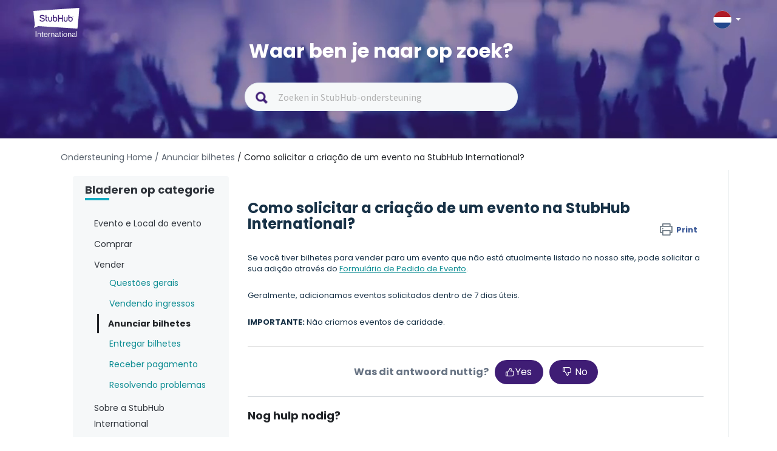

--- FILE ---
content_type: text/html; charset=utf-8
request_url: https://support.stubhub.nl/pt-PT/support/solutions/articles/80000618913-solicitar-que-um-evento-seja-adicionado-%C3%A0-stubhub-international
body_size: 12577
content:
<!DOCTYPE html>
       
        <!--[if lt IE 7]><html class="no-js ie6 dew-dsm-theme " lang="pt-PT" dir="ltr" data-date-format="non_us"><![endif]-->       
        <!--[if IE 7]><html class="no-js ie7 dew-dsm-theme " lang="pt-PT" dir="ltr" data-date-format="non_us"><![endif]-->       
        <!--[if IE 8]><html class="no-js ie8 dew-dsm-theme " lang="pt-PT" dir="ltr" data-date-format="non_us"><![endif]-->       
        <!--[if IE 9]><html class="no-js ie9 dew-dsm-theme " lang="pt-PT" dir="ltr" data-date-format="non_us"><![endif]-->       
        <!--[if IE 10]><html class="no-js ie10 dew-dsm-theme " lang="pt-PT" dir="ltr" data-date-format="non_us"><![endif]-->       
        <!--[if (gt IE 10)|!(IE)]><!--><html class="no-js  dew-dsm-theme " lang="pt-PT" dir="ltr" data-date-format="non_us"><!--<![endif]-->
	<head>
		
		<!-- Title for the page -->
<title> Como solicitar a criação de um evento na StubHub International? : StubHub Netherlands </title>

<!-- Meta information -->

      <meta charset="utf-8" />
      <meta http-equiv="X-UA-Compatible" content="IE=edge,chrome=1" />
      <meta name="description" content= "" />
      <meta name="author" content= "" />
       <meta property="og:title" content="Como solicitar a criação de um evento na StubHub International?" />  <meta property="og:url" content="https://support.stubhub.nl/pt-PT/support/solutions/articles/80000618913-como-solicitar-a-criac%C3%A3o-de-um-evento-na-stubhub-international-" />  <meta property="og:description" content=" Se você tiver bilhetes para vender para um evento que não está atualmente listado no nosso site, pode solicitar a sua adição através do Formulário de Pedido de Evento.     Geralmente, adicionamos eventos solicitados dentro de 7 dias úteis.      I..." />  <meta property="og:image" content="https://s3.eu-central-1.amazonaws.com/euc-cdn.freshdesk.com/data/helpdesk/attachments/production/80194702686/logo/mfy3e3B8s9pN1TMsVjWVUcdnWydoeUpm0w.png?X-Amz-Algorithm=AWS4-HMAC-SHA256&amp;amp;X-Amz-Credential=AKIAS6FNSMY2XLZULJPI%2F20251028%2Feu-central-1%2Fs3%2Faws4_request&amp;amp;X-Amz-Date=20251028T055905Z&amp;amp;X-Amz-Expires=604800&amp;amp;X-Amz-SignedHeaders=host&amp;amp;X-Amz-Signature=ca639ba1946688b40e60a5c83dec6e422d350e5fd43039ee1392c8f123f0e0d6" />  <meta property="og:site_name" content="StubHub Netherlands" />  <meta property="og:type" content="article" />  <meta name="twitter:title" content="Como solicitar a criação de um evento na StubHub International?" />  <meta name="twitter:url" content="https://support.stubhub.nl/pt-PT/support/solutions/articles/80000618913-como-solicitar-a-criac%C3%A3o-de-um-evento-na-stubhub-international-" />  <meta name="twitter:description" content=" Se você tiver bilhetes para vender para um evento que não está atualmente listado no nosso site, pode solicitar a sua adição através do Formulário de Pedido de Evento.     Geralmente, adicionamos eventos solicitados dentro de 7 dias úteis.      I..." />  <meta name="twitter:image" content="https://s3.eu-central-1.amazonaws.com/euc-cdn.freshdesk.com/data/helpdesk/attachments/production/80194702686/logo/mfy3e3B8s9pN1TMsVjWVUcdnWydoeUpm0w.png?X-Amz-Algorithm=AWS4-HMAC-SHA256&amp;amp;X-Amz-Credential=AKIAS6FNSMY2XLZULJPI%2F20251028%2Feu-central-1%2Fs3%2Faws4_request&amp;amp;X-Amz-Date=20251028T055905Z&amp;amp;X-Amz-Expires=604800&amp;amp;X-Amz-SignedHeaders=host&amp;amp;X-Amz-Signature=ca639ba1946688b40e60a5c83dec6e422d350e5fd43039ee1392c8f123f0e0d6" />  <meta name="twitter:card" content="summary" />  <link rel="canonical" href="https://support.stubhub.nl/pt-PT/support/solutions/articles/80000618913-como-solicitar-a-criac%C3%A3o-de-um-evento-na-stubhub-international-" />  <link rel='alternate' hreflang="cs" href="https://support.stubhub.nl/cs/support/solutions/articles/80000618913-p%C5%99id%C3%A1n%C3%AD-akce-na-stubhub-international"/>  <link rel='alternate' hreflang="de" href="https://support.stubhub.nl/de/support/solutions/articles/80000618913-eine-veranstaltung-anfragen-damit-sie-auf-stubhub-international-hinzugef%C3%BCgt-wird"/>  <link rel='alternate' hreflang="en" href="https://support.stubhub.nl/en/support/solutions/articles/80000618913-how-to-request-the-creation-of-an-event-on-stubhub-international-"/>  <link rel='alternate' hreflang="es" href="https://support.stubhub.nl/es/support/solutions/articles/80000618913--c%C3%B3mo-solicitar-la-creaci%C3%B3n-de-un-evento-en-stubhub-international-"/>  <link rel='alternate' hreflang="fr" href="https://support.stubhub.nl/fr/support/solutions/articles/80000618913-demander-qu-un-%C3%A9v%C3%A9nement-soit-ajout%C3%A9-sur-stubhub-international"/>  <link rel='alternate' hreflang="it" href="https://support.stubhub.nl/it/support/solutions/articles/80000618913-richiesta-dell-aggiunta-di-un-evento-a-stubhub-international"/>  <link rel='alternate' hreflang="nl" href="https://support.stubhub.nl/nl/support/solutions/articles/80000618913-verzoeken-dat-een-evenement-wordt-toegevoegd-aan-stubhub-international"/>  <link rel='alternate' hreflang="pl" href="https://support.stubhub.nl/pl/support/solutions/articles/80000618913-pro%C5%9Bba-o-dodanie-wydarzenia-na-stubhub-international"/>  <link rel='alternate' hreflang="pt-PT" href="https://support.stubhub.nl/pt-PT/support/solutions/articles/80000618913-como-solicitar-a-criac%C3%A3o-de-um-evento-na-stubhub-international-"/>  <link rel='alternate' hreflang="sv-SE" href="https://support.stubhub.nl/sv-SE/support/solutions/articles/80000618913-hur-man-beg%C3%A4r-skapandet-av-ett-evenemang-pa-stubhub-international"/> 

<!-- Responsive setting -->
<link rel="apple-touch-icon" href="https://s3.eu-central-1.amazonaws.com/euc-cdn.freshdesk.com/data/helpdesk/attachments/production/80213496936/fav_icon/f4uEL4xPTADBkMrl9Km8PbUrH_OxlP0IOQ.png" />
        <link rel="apple-touch-icon" sizes="72x72" href="https://s3.eu-central-1.amazonaws.com/euc-cdn.freshdesk.com/data/helpdesk/attachments/production/80213496936/fav_icon/f4uEL4xPTADBkMrl9Km8PbUrH_OxlP0IOQ.png" />
        <link rel="apple-touch-icon" sizes="114x114" href="https://s3.eu-central-1.amazonaws.com/euc-cdn.freshdesk.com/data/helpdesk/attachments/production/80213496936/fav_icon/f4uEL4xPTADBkMrl9Km8PbUrH_OxlP0IOQ.png" />
        <link rel="apple-touch-icon" sizes="144x144" href="https://s3.eu-central-1.amazonaws.com/euc-cdn.freshdesk.com/data/helpdesk/attachments/production/80213496936/fav_icon/f4uEL4xPTADBkMrl9Km8PbUrH_OxlP0IOQ.png" />
        <meta name="viewport" content="width=device-width, initial-scale=1.0, maximum-scale=5.0, user-scalable=yes" /> 
<!-- 
<script>
  var pathname = window.location.href;
var firstSlash = window.location.pathname.indexOf("/");
var secondSlash = window.location.pathname.indexOf("/", firstSlash + 1);
var currentLang = window.location.pathname.substring(firstSlash, secondSlash + 1);
  if (currentLang != "/en/" && pathname.includes(currentLang)) {
    pathname = pathname.replace(currentLang, "/en/")
    window.location.replace(pathname)
}
</script>
-->


<!-- Show or hide country selector modal when toggling the country selector button in the page header.-->
<script>
  document.addEventListener("DOMContentLoaded", function() {
    const countryButton = document.getElementsByClassName('country-selector')[0];
    const countriesModal = document.getElementsByClassName('store-selector-modal__body')[0];
    
	countryButton.addEventListener('click', function() {
      
      if (countriesModal.style.display === 'none' || countriesModal.style.display === '') {
      		countriesModal.style.display = 'block';
      } 
      else {
      countriesModal.style.display = 'none';
      }
	});
  });
</script>
<!-- Google Tag Manager -->
<script>(function(w,d,s,l,i){w[l]=w[l]||[];w[l].push({'gtm.start':
new Date().getTime(),event:'gtm.js'});var f=d.getElementsByTagName(s)[0],
j=d.createElement(s),dl=l!='dataLayer'?'&l='+l:'';j.async=true;j.src=
'https://www.googletagmanager.com/gtm.js?id='+i+dl;f.parentNode.insertBefore(j,f);
})(window,document,'script','dataLayer','GTM-KFTL23G');</script>
<!-- End Google Tag Manager -->
<!-- Google Tag Manager (noscript) -->
<noscript><iframe src="https://www.googletagmanager.com/ns.html?id=GTM-KFTL23G"
height="0" width="0" style="display:none;visibility:hidden"></iframe></noscript>
<!-- End Google Tag Manager (noscript) -->
<!-- GA4 Tracking -->
<script>
  dataLayer.push({
    "event": "screen_view", // a default GA4 event
    "screen_name": "help_center", // a literal
    "store_id": "11", // UPDATE AS NEEDED
    "store_country": "NL", // UPDATE AS NEEDED
    "visit_platform": "freshdesk", // a literal (notice that this is different from the usual values)
    "visit_locale": "nl-NL", // UPDATE AS NEEDED
    "visit_advisory_currency": "OFF", // a literal (notice that this is different from the usual values)
    "visit_guid": null, // forced to null (or not present, because screen_view will default this value to null)
  });
</script>
<!-- End of GA4 Tracking -->
		
		<!-- Adding meta tag for CSRF token -->
		<meta name="csrf-param" content="authenticity_token" />
<meta name="csrf-token" content="n3jsytVmf+o6YwHIGpq+5HUUEmM5M8yoDA79HVPoqR0kUBj4iMIGchoLAc6tg7asublgTzaghX3YtGmVnDEUgw==" />
		<!-- End meta tag for CSRF token -->
		
		<!-- Fav icon for portal -->
		<link rel='shortcut icon' href='https://s3.eu-central-1.amazonaws.com/euc-cdn.freshdesk.com/data/helpdesk/attachments/production/80213496936/fav_icon/f4uEL4xPTADBkMrl9Km8PbUrH_OxlP0IOQ.png' />

		<!-- Base stylesheet -->
 
		<link rel="stylesheet" media="print" href="https://euc-assets6.freshdesk.com/assets/cdn/portal_print-6e04b27f27ab27faab81f917d275d593fa892ce13150854024baaf983b3f4326.css" />
	  		<link rel="stylesheet" media="screen" href="https://euc-assets9.freshdesk.com/assets/cdn/falcon_portal_utils-f3f67169df4c7cbb49a5a6d9f44557a48e38aee5ed6f78487abcc1160bc4efb2.css" />	

		
		<!-- Theme stylesheet -->

		<link href="/support/theme.css?v=3&amp;d=1704822960" media="screen" rel="stylesheet" type="text/css">

		<!-- Google font url if present -->
		<link href='https://fonts.googleapis.com/css?family=Source+Sans+Pro:regular,italic,600,700,700italic|Poppins:regular,600,700' rel='stylesheet' type='text/css' nonce='ckTN5dpA5CXYeqZeR/EyIQ=='>

		<!-- Including default portal based script framework at the top -->
		<script src="https://euc-assets8.freshdesk.com/assets/cdn/portal_head_v2-b873f36a258ffc836e695874a183e5433aa6aa793ff8b52b77d681bf1832b325.js"></script>
		<!-- Including syntexhighlighter for portal -->
		<script src="https://euc-assets6.freshdesk.com/assets/cdn/prism-91c8a29d2ec44f2f2e584630f9393b33704926b9af798d4aef093ae3f5f96eb8.js"></script>

		

		<!-- Access portal settings information via javascript -->
		 <script type="text/javascript">     var portal = {"language":"nl","name":"StubHub Netherlands","contact_info":"","current_page_name":"article_view","current_tab":"solutions","vault_service":{"url":"https://vault-service-eu.freshworks.com/data","max_try":2,"product_name":"fd"},"current_account_id":1919616,"preferences":{"bg_color":"#f3f5f7","header_color":"#ffffff","help_center_color":"#f3f5f7","footer_color":"#183247","tab_color":"#ffffff","tab_hover_color":"#02b875","btn_background":"#f3f5f7","btn_primary_background":"#02b875","base_font":"Source Sans Pro","text_color":"#183247","headings_font":"Poppins","headings_color":"#183247","link_color":"#183247","link_color_hover":"#2753d7","input_focus_ring_color":"#02B875","non_responsive":"false"},"image_placeholders":{"spacer":"https://euc-assets7.freshdesk.com/assets/misc/spacer.gif","profile_thumb":"https://euc-assets10.freshdesk.com/assets/misc/profile_blank_thumb-4a7b26415585aebbd79863bd5497100b1ea52bab8df8db7a1aecae4da879fd96.jpg","profile_medium":"https://euc-assets9.freshdesk.com/assets/misc/profile_blank_medium-1dfbfbae68bb67de0258044a99f62e94144f1cc34efeea73e3fb85fe51bc1a2c.jpg"},"falcon_portal_theme":true,"current_object_id":80000618913};     var attachment_size = 20;     var blocked_extensions = "";     var allowed_extensions = "";  </script> 


			
	</head>
	<body>
            	
		
		
		<!–HEADER EDITABLE TEXT BELOW–>



<!–HEADER EDITABLE TEXT ABOVE–>






<header class="banner">
	<div class="banner-wrapper page">
    
		<div class="banner-title">	
            <div class="portal-logo-container">
              <a href= https://stubhub.nl class="portal-logo">
              	<span class="portal-img">
              		<img height="48" src="https://media.stubcloudstatic.com/stubhub-ithaca-product/image/upload/v1659091646/logo/stubhub_international_rgb_light.svg" alt="Logo" onerror="default_image_error(this)" data-type="logo" class="mainlogo">
              	</span>
              </a>
            </div>

			<div class="country-selector">
				<div class="select-country">
					<span class="active-country lang_nl"></span>
              		<span class="caret"></span>
				</div>
              
                <div class="store-selector-modal__body">
                    <ul data-testid="store-card-list" class="store-card-list">
                        <li data-testid="store-card" class="store-card flag-CZ">
                          <a class="store-card__content" href="http://support.stubhub.cz/cs/support/home">
                            <span data-testid="store-card-country" class="store-card__country">Česká republika</span>
                            <span class="store-card__domain" data-testid="store-card-domain">support.stubhub.cz</span>
                          </a>
                        </li>

                        <li data-testid="store-card" class="store-card flag-DE">
                          <a class="store-card__content" href="http://support.stubhub.de/de/support/home">
                            <span data-testid="store-card-country"
                            class="store-card__country">Deutschland</span>
                            <span class="store-card__domain" data-testid="store-card-domain">support.stubhub.de</span>
                          </a>
                        </li>

                        <li data-testid="store-card" class="store-card flag-ES">
                          <a class="store-card__content" href="http://support.stubhub.es/es/support/home">
                            <span data-testid="store-card-country" class="store-card__country">España</span>
                            <span class="store-card__domain" data-testid="store-card-domain">support.stubhub.es</span>
                          </a>
                        </li>

                        <li data-testid="store-card" class="store-card flag-FR">
                          <a class="store-card__content" href="http://support.stubhub.fr/fr/support/home">
                            <span data-testid="store-card-country" class="store-card__country">France</span>
                            <span class="store-card__domain" data-testid="store-card-domain">support.stubhub.fr</span>
                          </a>
                        </li>

                        <li data-testid="store-card" class="store-card flag-IT">
                          <a class="store-card__content" href="http://support.stubhub.it/it/support/home">
                            <span data-testid="store-card-country" class="store-card__country">Italia</span>
                            <span class="store-card__domain" data-testid="store-card-domain">support.stubhub.it</span>
                          </a>
                        </li>

                        <li data-testid="store-card" class="store-card flag-NL">
                          <a class="store-card__content" href="http://support.stubhub.nl/nl/support/home">
                            <span data-testid="store-card-country" class="store-card__country">Nederland</span>
                            <span class="store-card__domain" data-testid="store-card-domain">support.stubhub.nl</span>
                          </a>
                        </li>

                        <li data-testid="store-card" class="store-card flag-PL">
                          <a class="store-card__content" href="http://support.stubhub.pl/pl/support/home">
                            <span data-testid="store-card-country" class="store-card__country">Polska</span>
                            <span class="store-card__domain" data-testid="store-card-domain">support.stubhub.pl</span>
                          </a>
                        </li>

                        <li data-testid="store-card" class="store-card flag-PT">
                          <a class="store-card__content" href="http://support.stubhub.pt/pt-PT/support/home">
                            <span data-testid="store-card-country" class="store-card__country">Portugal</span>
                            <span class="store-card__domain" data-testid="store-card-domain">support.stubhub.pt</span>
                          </a>
                        </li>

                        <li data-testid="store-card" class="store-card flag-SE">
                          <a class="store-card__content" href="http://support.stubhub.se/sv-SE/support/home">
                            <span data-testid="store-card-country" class="store-card__country">Sverige</span>
                            <span class="store-card__domain" data-testid="store-card-domain">support.stubhub.se</span>
                          </a>
                        </li>

                        <li data-testid="store-card" class="store-card flag-GB flag-UK">
                          <a class="store-card__content" href="http://support.stubhub.co.uk/en/support/home">
                            <span data-testid="store-card-country" class="store-card__country">United Kingdom</span>
                            <span class="store-card__domain" data-testid="store-card-domain">support.stubhub.co.uk</span>
                            </a>
                        </li>
                      
                        <li data-testid="store-card" class="store-card flag-IE">
                          <a class="store-card__content" href="https://support.stubhub.ie/en/support/home">
                            <span data-testid="store-card-country" class="store-card__country">Ireland</span>
                            <span class="store-card__domain" data-testid="store-card-domain">support.stubhub.ie</span>
                            </a>
                        </li>
                    </ul>
                </div>     
            </div>     
		</div>
        
		<div class="hc-search">
            <div class="hc-search-c">
                <h1 class="heading header-2">
                    Waar ben je naar op zoek?
                </h1>
                <div class='SearchBar__container SearchBar__container--expanded'>
                    <form class="hc-search-form print--remove" autocomplete="off" action="/pt-PT/support/search/solutions"
                        id="hc-search-form" data-csrf-ignore="true">
                        <div class="SearchBar SearchBar--expanded MerchHeader">
                            <div class="SearchBar__view SearchBar__view--expanded">
                                <span alt="Search" class="SearchBar__icon--search"></span>
                                <input placeholder="Zoeken in StubHub-ondersteuning" type="text" name="term"
                                    class="special ui-autocomplete-input edit" value="" rel="page-search"
                                    data-max-matches="10" id="support-search-input" autocomplete="off">
                            </div>
                        </div>
                    </form>
                </div>
            </div>
        </div>
    </div>
    <div class="videos">
        <video autoplay="autoplay" muted loop>
            <source
                src="https://i.imgur.com/xu0JDwr.mp4">
        </video>
    </div>
</header>


<div class="page">
    <div class="c-wrapper  articlePage ">
        <div class="breadcrumb">
    <a href="/support/home" class="link-default"> Ondersteuning Home</a>
    <a href="/pt-PT/support/solutions/folders/80000457255" class="link-default"> / Anunciar bilhetes</a>
    <a href="/pt-PT/support/solutions/articles/80000618913-como-solicitar-a-criac%C3%A3o-de-um-evento-na-stubhub-international-" class="link-default"> / Como solicitar a criação de um evento na StubHub International?</a>
</div>
<section class="articlePage main content rounded-6 min-height-on-desktop fc-article-show"
    id="article-show-80000618913">
    <div class="menu-toggle">
            <a href="#" data-animated="true" class="showFolders"></a>
        </div>
    <div class='mastersection row' data-id="80000457255">
        <div class="col-md-3 dib">
            <div class="category_lists">
                <div class="catergory_name header-4 browser_category">Bladeren op categorie </div>
                <div class="small_border"></div>
            </div>
            <br>  
            
            <div class="category_lists">
                <div class="catergory_name header-4">Evento e Local do evento</div>
                <ul class="accordion_folder_list">
                    
                    <li class="categoryLi" id="80000704874">
                        <a href="/pt-PT/support/solutions/folders/80000704874">
                            English Premier League
                        </a>

                    </li>
                    
                    <li class="categoryLi" id="80000704886">
                        <a href="/pt-PT/support/solutions/folders/80000704886">
                            Liga Espanhola
                        </a>

                    </li>
                    
                    <li class="categoryLi" id="80000704919">
                        <a href="/pt-PT/support/solutions/folders/80000704919">
                            Outras competições
                        </a>

                    </li>
                    
                    <li class="categoryLi" id="80000704875">
                        <a href="/pt-PT/support/solutions/folders/80000704875">
                            Música
                        </a>

                    </li>
                    
                    <li class="categoryLi" id="80000704878">
                        <a href="/pt-PT/support/solutions/folders/80000704878">
                            NBA
                        </a>

                    </li>
                    
                </ul>
            </div>
              
            
            <div class="category_lists">
                <div class="catergory_name header-4">Comprar</div>
                <ul class="accordion_folder_list">
                    
                    <li class="categoryLi" id="80000457251">
                        <a href="/pt-PT/support/solutions/folders/80000457251">
                            Questões gerais
                        </a>

                    </li>
                    
                    <li class="categoryLi" id="80000457264">
                        <a href="/pt-PT/support/solutions/folders/80000457264">
                            Princípios da Compra
                        </a>

                    </li>
                    
                    <li class="categoryLi" id="80000457254">
                        <a href="/pt-PT/support/solutions/folders/80000457254">
                            Pagar
                        </a>

                    </li>
                    
                    <li class="categoryLi" id="80000457265">
                        <a href="/pt-PT/support/solutions/folders/80000457265">
                            Ajuda sobre pedidos
                        </a>

                    </li>
                    
                    <li class="categoryLi" id="80000457253">
                        <a href="/pt-PT/support/solutions/folders/80000457253">
                            Receção de bilhetes
                        </a>

                    </li>
                    
                    <li class="categoryLi" id="80000692647">
                        <a href="/pt-PT/support/solutions/folders/80000692647">
                            Resolvendo problemas
                        </a>

                    </li>
                    
                </ul>
            </div>
              
            
            <div class="category_lists">
                <div class="catergory_name header-4">Vender</div>
                <ul class="accordion_folder_list">
                    
                    <li class="categoryLi" id="80000692006">
                        <a href="/pt-PT/support/solutions/folders/80000692006">
                            Questões gerais
                        </a>

                    </li>
                    
                    <li class="categoryLi" id="80000457249">
                        <a href="/pt-PT/support/solutions/folders/80000457249">
                            Vendendo ingressos
                        </a>

                    </li>
                    
                    <li class="categoryLi" id="80000457255">
                        <a href="/pt-PT/support/solutions/folders/80000457255">
                            Anunciar bilhetes
                        </a>

                    </li>
                    
                    <li class="categoryLi" id="80000457262">
                        <a href="/pt-PT/support/solutions/folders/80000457262">
                            Entregar bilhetes
                        </a>

                    </li>
                    
                    <li class="categoryLi" id="80000457263">
                        <a href="/pt-PT/support/solutions/folders/80000457263">
                            Receber pagamento
                        </a>

                    </li>
                    
                    <li class="categoryLi" id="80000692007">
                        <a href="/pt-PT/support/solutions/folders/80000692007">
                            Resolvendo problemas
                        </a>

                    </li>
                    
                </ul>
            </div>
              
            
            <div class="category_lists">
                <div class="catergory_name header-4">Sobre a StubHub International</div>
                <ul class="accordion_folder_list">
                    
                    <li class="categoryLi" id="80000457260">
                        <a href="/pt-PT/support/solutions/folders/80000457260">
                            Sobre a StubHub International
                        </a>

                    </li>
                    
                    <li class="categoryLi" id="80000691987">
                        <a href="/pt-PT/support/solutions/folders/80000691987">
                            Informações Legais e Pessoais
                        </a>

                    </li>
                    
                    <li class="categoryLi" id="80000697626">
                        <a href="/pt-PT/support/solutions/folders/80000697626">
                            Programa de afiliados
                        </a>

                    </li>
                    
                </ul>
            </div>
              
            
            <div class="category_lists">
                <div class="catergory_name header-4">Conta e Configurações</div>
                <ul class="accordion_folder_list">
                    
                    <li class="categoryLi" id="80000457258">
                        <a href="/pt-PT/support/solutions/folders/80000457258">
                            Conta e Configurações
                        </a>

                    </li>
                    
                    <li class="categoryLi" id="80000691991">
                        <a href="/pt-PT/support/solutions/folders/80000691991">
                            Configurações de pagamento
                        </a>

                    </li>
                    
                    <li class="categoryLi" id="80000457259">
                        <a href="/pt-PT/support/solutions/folders/80000457259">
                            Preferências e notificações
                        </a>

                    </li>
                    
                </ul>
            </div>
              
            
            <div class="category_lists">
                <div class="catergory_name header-4">Portal Banner</div>
                <ul class="accordion_folder_list">
                    
                    <li class="categoryLi" id="80000457261">
                        <a href="/pt-PT/support/solutions/folders/80000457261">
                            Banner Articles
                        </a>

                    </li>
                    
                </ul>
            </div>
             
        </div>

        <div class="col-md-9 dib">

            <div class="article_lists">
                <h1 class="heading">Como solicitar a criação de um evento na StubHub International?
                    <a href="javascript:print();" class="solution-print--icon print--remove"
                        title="Imprimir este artigo" arial-role="link"
                        arial-label="Imprimir este artigo">
                        <span class="icon-print"></span>
                        <span class="text-print">Print</span>
                    </a>
                </h1>
                <article class="article-body" id="article-body" rel="image-enlarge">
                    <p dir="ltr">Se você tiver bilhetes para vender para um evento que não está atualmente listado no nosso site, pode solicitar a sua adição através do <a href="https://www.stubhub.co.uk/request-event/" rel="noopener noreferrer" target="_blank">Formulário de Pedido de Evento</a>.</p><p dir="ltr"><br></p><p dir="ltr">Geralmente, adicionamos eventos solicitados dentro de 7 dias úteis.&nbsp;</p><p dir="ltr"><br></p><p dir="ltr"><strong dir="ltr">IMPORTANTE:&nbsp;</strong>Não criamos eventos de caridade.&nbsp;</p>
                </article>

                <hr />  <p class="article-vote" id="voting-container" 
											data-user-id="" 
											data-article-id="80000618913"
											data-language="pt-PT">
										Esta resposta foi útil?<span data-href="/pt-PT/support/solutions/articles/80000618913/thumbs_up" class="vote-up a-link" id="article_thumbs_up" 
									data-remote="true" data-method="put" data-update="#voting-container" 
									data-user-id=""
									data-article-id="80000618913"
									data-language="pt-PT"
									data-update-with-message="Glad we could be helpful. Thanks for the feedback.">
								Yes</span><span class="vote-down-container"><span data-href="/pt-PT/support/solutions/articles/80000618913/thumbs_down" class="vote-down a-link" id="article_thumbs_down" 
									data-remote="true" data-method="put" data-update="#vote-feedback-form" 
									data-user-id=""
									data-article-id="80000618913"
									data-language="pt-PT"
									data-hide-dom="#voting-container" data-show-dom="#vote-feedback-container">
								No</span></span></p><a class="hide a-link" id="vote-feedback-form-link" data-hide-dom="#vote-feedback-form-link" data-show-dom="#vote-feedback-container">Send feedback</a><div id="vote-feedback-container"class="hide">	<div class="lead">Lamentamos não termos conseguido ajudá-lo(a) mais. Ajude-nos a melhorar este artigo com a sua opinião.</div>	<div id="vote-feedback-form">		<div class="sloading loading-small loading-block"></div>	</div></div>
                <div id="rn_supportHeader">
                    <div id="rn_headerText">Nog hulp nodig?</div>
                   
                    <div id="rn_contact">
                        <a href="https://www.stubhub.nl/contact-us" target="_blank">
                            <span id="rn_contact_image">
                                <img
                                    src="https://s3-eu-central-1.amazonaws.com/euc-cdn.freshdesk.com/data/helpdesk/attachments/production/80018094047/original/gUwgS7qKbifNOMG0aU_4fi3akJkSBct2ng.png?1624286804">
                            </span>
                            <span id="rn_contact_text">Contact opnemen met ondersteuning </span>
                        </a>
                    </div>
                </div>
            </div>
            <br>
            <div class="related_aritcle_list fc-related-articles">
                <h2 class="header-4">Verwante artikelen</h2>
                <div class="small_border"></div>
                <div id="related_articles"><div class="cs-g-c"><section class="article-list"><h3 class="list-lead">Artigos relacionados</h3><ul rel="remote" 
			data-remote-url="/pt-PT/support/search/articles/80000618913/related_articles?container=related_articles&limit=5" 
			id="related-article-list"></ul></section></div></div>
            </div>
        </div>


    </div>
</section>

<script>
    function changeVoteContent(This) {
        var yesHtml = This.find(".vote-up");
        var noHtml = This.find(".vote-down-container");
        jQuery(This).html(jQuery(yesHtml)).append(jQuery(noHtml));
        jQuery(This).prepend("Was dit antwoord nuttig? ");
    }
    function sendFeedback(form) {
        jQuery(form).submit(function () {
            var This = jQuery(this);
            This.ajaxSubmit({
                success: function (a, n) {
                    jQuery("#vote-feedback-container").html("Bedankt voor uw feedback! Als u meer hulp nodig heeft, tik dan op de knop NEEM CONTACT OP MET ONDERSTEUNING hieronder om toegang te krijgen tot de beschikbare contactkanalen.")
                }
            })
        })
    }
    function printData() {
        var divToPrint = document.getElementById("article-body");
        newWin = window.open("");
        newWin.document.write(divToPrint.outerHTML);
        newWin.print();
        newWin.close();
    }
    jQuery(document).ready(function () {
        jQuery(".catergory_name").click(function () {
            jQuery(this).parent().parent().find("ul").slideUp();
            if (!jQuery(this).next().is(":visible")) {
                jQuery(this).next().slideDown();
            }
        });
        jQuery('.solution-print--icon').removeAttr("href");
        jQuery('.solution-print--icon').on('click', function () {
            printData();
        });
        //add article icon
        setTimeout(function(){
            jQuery("#related_articles li div.ellipsis").prepend('<svg style="float:left;margin-right:5px;" xmlns="http://www.w3.org/2000/svg" width="25" height="25" fill="none" fill-rule="evenodd" class="modal-icons item-icon" data-test-id="ticket-templates"><path fill="#f6f8f9" fill-opacity=".3" fill-rule="nonzero" stroke="var(--link-default-color)" stroke-linejoin="round" stroke-width=".875" d="M19.653 9.494l-.718-.744-.254.07a2.02 2.02 0 01-2.537-2.538l.07-.254-.726-.726a1.27 1.27 0 00-1.75 0l-8.41 8.39a1.27 1.27 0 000 1.75l.726.726.254-.07a2.02 2.02 0 012.537 2.537l-.07.254.726.726a1.27 1.27 0 001.75 0l8.374-8.374a1.27 1.27 0 00.026-1.75zm-3.797 2.354l-4.016 4.016c-.333.3-.84.3-1.172 0L9.144 14.34a.877.877 0 010-1.173l3.98-4.025c.333-.3.84-.3 1.172 0l1.523 1.522c.31.324.326.83.035 1.172v.01z"></path></svg>')
        },1000)
        jQuery(".category_lists #" + jQuery(".mastersection").data("id")).addClass("selected");
        jQuery(".category_lists #" + jQuery(".mastersection").data("id")).parent().slideToggle();
        jQuery(".vote-up[data-remote], .vote-down[data-remote]").removeClass("a-link");
        changeVoteContent(jQuery("#voting-container"));
        jQuery(document).on("click", ".vote-up, .vote-down", function (t) {
            t.preventDefault();
            var i = jQuery(this).data()
                , a = jQuery(this)
                , n = {
                    _method: jQuery(this).data("method") || "get"
                };
            (!i.confirm || confirm(i.confirm)) && (i.loadonce ? (jQuery(i.showDom || "").show(),
                jQuery(i.hideDom || "").hide()) : (i.noLoading ? jQuery(this).addClass("disabled") : jQuery(this).button("loading"),
                    jQuery(i.loadingBox || "").html("<div class='loading loading-box'></div>"),
                    jQuery.ajax({
                        type: i.type || "POST",
                        url: this.href || i.href,
                        data: n,
                        dataType: i.responseType || "html",
                        success: function (t) {
                            if (i.button.$element.attr("id") === "article_thumbs_down") {
                                jQuery(i.button.$element.parent().parent()).next().next().show(), //votiing-feedback-container
                                    jQuery(i.button.$element.parent().parent()).hide(), //yes or no section
                                    //jQuery(i.toggleDom || "").toggle(),
                                    jQuery(i.button.$element.parent().parent().parent()).find("#vote-feedback-container .lead")
                                        .html("Help ons dit artikel beter te maken.");
                                jQuery(i.button.$element.parent().parent().parent()).find("#vote-feedback-form") //yes or not parent
                                    .html(i.updateWithMessage || t);
                                jQuery(i.button.$element.parent().parent().parent()).find("#vote-feedback-form #feedback_message_1") //yes or not parent
                                    .next().html("Meer informatie nodig");

                                jQuery(i.button.$element.parent().parent().parent()).find("#vote-feedback-form #feedback_message_2") //yes or not parent
                                    .next().html("Moeilijk te begrijpen ");

                                jQuery(i.button.$element.parent().parent().parent()).find("#vote-feedback-form #feedback_message_3") //yes or not parent
                                    .next().html("Verkeerde of onbelangrijke inhoud ");

                                jQuery(i.button.$element.parent().parent().parent()).find("#vote-feedback-form #feedback_message_4") //yes or not parent
                                    .next().html("Ontbrekende of verbroken link ");
                                void 0 != i.callback && window[i.callback](t),
                                    a.button("reset"),
                                    a.html(a.hasClass("active") ? i.buttonActiveLabel : i.buttonInactiveLabel);
                                sendFeedback(jQuery(i.button.$element.parent().parent().parent()).find("#vote-feedback-form form"))
                            } else {
                                jQuery(i.showDom || "").show(),
                                    jQuery(i.hideDom || "").hide(),
                                    jQuery(i.toggleDom || "").toggle(),
                                    jQuery(i.button.$element.parent() || "").html(i.updateWithMessage || t),
                                    void 0 != i.callback && window[i.callback](t),
                                    a.button("reset"),
                                    a.html(a.hasClass("active") ? i.buttonActiveLabel : i.buttonInactiveLabel)
                            }

                        }
                    })))
        })
        //jQuery("#article_" + window.location.search.substring(9)).show();
    })
</script>
    </div>
</div>
<!–FOOTER EDITABLE TEXT BELOW–>



























<!–FOOTER EDITABLE TEXT ABOVE–>

<footer class="footer-main">
	<div class="footer-top">
		<div class="footer-column">
          	<div class="fan-protect-link">
				<a rel="external" href=https://www.stubhub.nl/about-us/>
          			<div class="fan-protect-img"></div>
          		</a>
            </div>
            <span class="trust-safety-confidence">
              <span>Buy and sell with confidence</span>
            </span>
            <span class="trust-safety-service">
              <span>Customer service all the way to your seat</span>
            </span>
            <span class="trust-safety-guarantee">
              <span>Every order is 100% guaranteed</span>
            </span>
		</div>
		<div class="footer-column">
			<h4>Ons Bedrijf</h4>
				<ul>
                  <li><a rel="external" href="https://www.stubhub.nl/about-us/" id="footer.link.about-us">Over Ons</a></li>
                  <li><a rel="external" href="https://www.stubhub.nl/jobs/" id="footer.link.careers">Carrières</a></li>
          		</ul>
      	</div>
		<div class="footer-column">
			<h4>Heb Je Vragen?</h4>
				<ul>
					<li><a rel="external" href="https://support.stubhub.nl/nl/support/home" id="footer.link.partners">Hulpcentrum</a></li>
					<li><a rel="external" href="" id="footer.link.notifications"></a>
                  	</li>
				</ul>
		</div>
	</div>
	<div class="footer-bottom">
		<div class="footer-copy">
			<span>© 2000-2021 StubHub.  Alle rechten voorbehouden. Door gebruik te maken van deze website ga je akkoord met onze
				<a rel="external" href="https://www.stubhub.nl/legal/" class="copyright-policies">Algemene voorwaarden, privacyverklaring en cookiebeleid.</a>
				Je koopt tickets van een derde partij; StubHub is niet de verkoper van de tickets. Prijzen worden bepaald door verkopers en kunnen hoger zijn dan de afgedrukte waarde.
                <a rel="external" href="https://www.stubhub.nl/legal/" class="copyright-policies">Berichten over wijzigingen in de algemene voorwaarden</a>
            </span>
		</div>
		<div class="footer-social">
			<a href="https://www.facebook.com/StubHubUK/" class="footer-social-item footer-facebook" title="Facebook" data-title="Facebook" target="_blank" rel="noopener noreferrer">.</a>
			<a href="https://twitter.com/stubhubuk/" class="footer-social-item footer-twitter" title="Twitter" data-title="Twitter" target="_blank" rel="noopener noreferrer">.</a>
			<a href="https://www.instagram.com/stubhubuk/" class="footer-social-item footer-instagram" title="Instagram" data-title="Instagram" target="_blank" rel="noopener noreferrer">.</a>
		</div>
      	<div class="footer-app-download">
			<a href="https://apps.apple.com/gb/app/id1558671441" class="footer-app-download-item iosapp" title="ios-app download" target="_blank" rel="noopener noreferrer">.</a>
			<a href="https://play.google.com/store/apps/details?id=com.ticketbis.stubhub&gl=gb" class="footer-app-download-item androidapp" title="amdroid-app download" target="_blank" rel="noopener noreferrer">.</a>
		</div>
  </div>
 </footer>    
<script>

    jQuery(document).ready(function () {
        jQuery(".menu-toggle").click(function () {
            jQuery(".col-md-3").toggle();
        });
        setTimeout(function () {
            window["portal-search-boxes"].autocomplete({
                open: function (t, i) {
                    jQuery("ul.ui-menu li").prepend(' <svg style="float:left;margin-right:5px;height:50px;" xmlns="http://www.w3.org/2000/svg" width="25" height="25" fill="none" fill-rule="evenodd" class="modal-icons item-icon" data-test-id="ticket-templates"><path fill="#f6f8f9" fill-opacity=".3" fill-rule="nonzero" stroke="var(--link-default-color)" stroke-linejoin="round" stroke-width=".875" d="M19.653 9.494l-.718-.744-.254.07a2.02 2.02 0 01-2.537-2.538l.07-.254-.726-.726a1.27 1.27 0 00-1.75 0l-8.41 8.39a1.27 1.27 0 000 1.75l.726.726.254-.07a2.02 2.02 0 012.537 2.537l-.07.254.726.726a1.27 1.27 0 001.75 0l8.374-8.374a1.27 1.27 0 00.026-1.75zm-3.797 2.354l-4.016 4.016c-.333.3-.84.3-1.172 0L9.144 14.34a.877.877 0 010-1.173l3.98-4.025c.333-.3.84-.3 1.172 0l1.523 1.522c.31.324.326.83.035 1.172v.01z"></path></svg>');
                    jQuery(".ui-menu").css("margin-left", "0px");
                    var leftPostion = jQuery(".ui-menu").position().left - 40; //minus previous margin-left
                    jQuery(".ui-menu").css("left", leftPostion + "px");
                    var width = jQuery(".SearchBar__container .SearchBar.MerchHeader .SearchBar__view .edit").width() + 90;
                    jQuery(".ui-menu").css("width", width + "px");
                    jQuery(".ui-menu").css("margin-left", "-40px");
                }
            });
            //change the icon
            
        }, 1000)
    })
</script>



			<script src="https://euc-assets10.freshdesk.com/assets/cdn/portal_bottom-0e740a84a13cc5fb313129410fdab765c7c5a4829173f53b0a3d735feea65a9a.js"></script>

		<script src="https://euc-assets5.freshdesk.com/assets/cdn/redactor-0988b38ec0a6d11666991320306d4471a0ff22c69c722826a7aa50464c5a0f20.js"></script> 
		<script src="https://euc-assets2.freshdesk.com/assets/cdn/lang/pt-pt-f871dde44f90780003c475362b0554aaa31a81243c51b66d5010d7aceec0d79a.js"></script>
		<!-- for i18n-js translations -->
  		<script src="https://euc-assets4.freshdesk.com/assets/cdn/i18n/portal/pt-PT-0411ad97a2fa736237112afb1550ad781829490b636e8f66510d84663c4e0b5d.js"></script>
		<!-- Including default portal based script at the bottom -->
		<script nonce="ckTN5dpA5CXYeqZeR/EyIQ==">
//<![CDATA[
	
	jQuery(document).ready(function() {
					
		// Setting the locale for moment js
		moment.lang('pt-pt');

		var validation_meassages = {"required":"Este campo é obrigatório.","remote":"Por favor corrija este campo.","email":"Por favor insira um endereço de email válido.","url":"Por favor insira um URL válido.","date":"Por favor introduza uma data válida.","dateISO":"Por favor insira uma data ( ISO ) válida.","number":"Por favor introduza um número válido.","digits":"Por favor insira apenas dígitos.","creditcard":"Por favor introduza um número de cartão de crédito válido.","equalTo":"Por favor reintroduza o mesmo valor.","integration_no_match":"não há dados correspondentes...","select_atleast_one":"Selecione pelo menos uma opção."}	

		jQuery.extend(jQuery.validator.messages, validation_meassages );


		jQuery(".call_duration").each(function () {
			var format,time;
			if (jQuery(this).data("time") === undefined) { return; }
			if(jQuery(this).hasClass('freshcaller')){ return; }
			time = jQuery(this).data("time");
			if (time>=3600) {
			 format = "hh:mm:ss";
			} else {
				format = "mm:ss";
			}
			jQuery(this).html(time.toTime(format));
		});
	});

	// Shortcuts variables
	var Shortcuts = {"global":{"help":"?","save":"mod+return","cancel":"esc","search":"/","status_dialog":"mod+alt+return","save_cuctomization":"mod+shift+s"},"app_nav":{"dashboard":"g d","tickets":"g t","social":"g e","solutions":"g s","forums":"g f","customers":"g c","reports":"g r","admin":"g a","ticket_new":"g n","compose_email":"g m"},"pagination":{"previous":"alt+left","next":"alt+right","alt_previous":"j","alt_next":"k"},"ticket_list":{"ticket_show":"return","select":"x","select_all":"shift+x","search_view":"v","show_description":"space","unwatch":"w","delete":"#","pickup":"@","spam":"!","close":"~","silent_close":"alt+shift+`","undo":"z","reply":"r","forward":"f","add_note":"n","scenario":"s"},"ticket_detail":{"toggle_watcher":"w","reply":"r","forward":"f","add_note":"n","close":"~","silent_close":"alt+shift+`","add_time":"m","spam":"!","delete":"#","show_activities_toggle":"}","properties":"p","expand":"]","undo":"z","select_watcher":"shift+w","go_to_next":["j","down"],"go_to_previous":["k","up"],"scenario":"s","pickup":"@","collaboration":"d"},"social_stream":{"search":"s","go_to_next":["j","down"],"go_to_previous":["k","up"],"open_stream":["space","return"],"close":"esc","reply":"r","retweet":"shift+r"},"portal_customizations":{"preview":"mod+shift+p"},"discussions":{"toggle_following":"w","add_follower":"shift+w","reply_topic":"r"}};
	
	// Date formats
	var DATE_FORMATS = {"non_us":{"moment_date_with_week":"ddd, D MMM, YYYY","datepicker":"d M, yy","datepicker_escaped":"d M yy","datepicker_full_date":"D, d M, yy","mediumDate":"d MMM, yyyy"},"us":{"moment_date_with_week":"ddd, MMM D, YYYY","datepicker":"M d, yy","datepicker_escaped":"M d yy","datepicker_full_date":"D, M d, yy","mediumDate":"MMM d, yyyy"}};

	var lang = { 
		loadingText: "Por favor, aguarde...",
		viewAllTickets: "View all tickets"
	};


//]]>
</script> 

		

		<img src='/pt-PT/support/solutions/articles/80000618913-como-solicitar-a-criac%C3%A3o-de-um-evento-na-stubhub-international-/hit' alt='Número de visualizações do artigo' aria-hidden='true'/>
		<script type="text/javascript">
     		I18n.defaultLocale = "en";
     		I18n.locale = "pt-PT";
		</script>
			
    	


		<!-- Include dynamic input field script for signup and profile pages (Mint theme) -->
	</body>
</html>


--- FILE ---
content_type: text/css; charset=utf-8
request_url: https://support.stubhub.nl/support/theme.css?v=3&d=1704822960
body_size: 26067
content:
.clearfix{*zoom:1}.clearfix:before,.clearfix:after{display:table;content:""}.clearfix:after{clear:both}.hide-text{font:0/0 a;color:transparent;text-shadow:none;background-color:transparent;border:0}input,select,textarea{font-family:Source Sans Pro,Helvetica,Arial,sans-serif;color:#183247}p{margin:0 0 10.9375px}p small{font-size:12px;color:#6f7c87}p big{font-size:inherit}.ui-widget,.ui-widget input,.ui-widget select,.ui-widget textarea,.ui-widget button{font-family:Source Sans Pro,Helvetica,Arial,sans-serif}.lead,.lead-small,.list-lead{line-height:28.4375px;font-size:18px;font-weight:200;color:inherit;font-family:Poppins,Helvetica,sans-serif}.lead b,.lead-small b,.list-lead b{font-weight:500}.links-inherit a,.list-lead a{font-size:16px;font-weight:600;letter-spacing:0.2px;font-family:Poppins,Helvetica,sans-serif;color:#183247}.links-inherit a:hover,.list-lead a:hover{color:#0b1721}.lead-small{font-size:13px}.list-lead{margin:10px 0}.no-results{color:#ccc;font-size:14px}.heading{font-family:Poppins,Helvetica,sans-serif;font-weight:normal;color:#183247}.light{font-weight:400}h1,h2,h3,h4,h5,h6{margin:0;text-rendering:optimizelegibility}h1 small,h2 small,h3 small,h4 small,h5 small,h6 small{font-weight:normal;color:#6f7c87}h1{font-size:28px;line-height:43.75px}h1 small{font-size:18px}h2{font-size:24px;line-height:26px}h2 small{font-size:16px}h3{font-size:20px;line-height:30.625px}h3 small{font-size:14px}h4,h5,h6{line-height:21.875px}h4{font-size:14px}h4 small{font-size:12px}h5{font-size:12px}h6{font-size:11px;color:#6f7c87;text-transform:uppercase}strong,b{font-weight:700}.page-header{padding-bottom:20.875px;margin:21.875px 0;border-bottom:1px solid #dcdcdc}.page-header h1{line-height:1}.intro{font-weight:200;margin-top:-6px;margin-bottom:0;font-size:14px;line-height:20px;color:#6f7c87}ul,ol{padding:0;margin:5px 0 5px 22px}ul ul,ul ol,ol ol,ol ul{margin-bottom:0}ul{list-style:disc}ol{list-style:decimal}li{line-height:21.875px}ul.unstyled,ol.unstyled{margin-left:0;list-style:none}ul.unstyled li,ol.unstyled li{padding:10px 4px;border-bottom:1px solid #DADFE3}ul.unstyled li a,ol.unstyled li a{font-size:14px;line-height:1.54;color:#183247;font-weight:600}ul.unstyled li a:hover,ol.unstyled li a:hover{color:#2753d7}.profile-edit-form.unstyled li{border-bottom:0;margin:0}dl{margin-bottom:21.875px}dt,dd{line-height:21.875px}dt{font-weight:bold;line-height:20.875px}dd{margin-left:10.9375px}.dl-horizontal dt{float:left;width:120px;clear:left;text-align:right;overflow:hidden;text-overflow:ellipsis;white-space:nowrap}.dl-horizontal dd{margin-left:130px}hr{margin:16.82692px 0;border:0;border-top:1px solid #dcdcdc;border-bottom:1px solid #fff}strong,.strong{font-weight:bold}em{font-style:italic}.muted{color:#6f7c87}abbr[title]{cursor:help;border-bottom:1px dotted #6f7c87}abbr.initialism{font-size:90%;text-transform:uppercase}blockquote{padding:0 0 0 15px;margin:0 0 21.875px;border-left:5px solid #dcdcdc}q:before,q:after,blockquote:before,blockquote:after{content:""}address{display:block;margin-bottom:21.875px;font-style:normal;line-height:21.875px}small{font-size:100%}cite{font-style:normal}.match{background-color:#fdfdb5}html,body{height:100%;width:100%;margin:0;padding:0}body{margin:0;font-family:Source Sans Pro,Helvetica,Arial,sans-serif;font-size:14px;line-height:21.875px;color:#183247;background-color:#f3f5f7;background-image:none;-webkit-font-feature-settings:"locl" 0;-moz-font-feature-settings:"locl" 0;-ms-font-feature-settings:"locl" 0;font-feature-settings:"locl" 0}a,.a-link{color:#183247;text-decoration:none}a:hover,.a-link:hover{color:#2753d7;text-decoration:underline}.a-link{cursor:pointer}*{-moz-box-sizing:border-box;-webkit-box-sizing:border-box;box-sizing:border-box}.page{*zoom:1;max-width:1140px;max-width:71.25rem;_width:1140px;padding-left:10px;padding-left:.625rem;padding-right:10px;padding-right:.625rem;margin-left:auto;margin-right:auto;padding-top:10px;padding-bottom:10px;min-height:78%}.page:after{content:"";display:table;clear:both}.main{width:66%;margin:0;border:0;-moz-box-shadow:none;-webkit-box-shadow:none;box-shadow:none;border-radius:6px;border-bottom-right-radius:0;border-top-right-radius:0;float:left;border-right:1px solid #dadfe3;background-color:#fff}.sidebar{width:34%;float:left;-moz-box-shadow:none;-webkit-box-shadow:none;box-shadow:none;border-bottom-left-radius:0;border-top-left-radius:0;background-color:#f8f9fa;margin:0}.fc-portal-solution-home h2,.fc-community-sidebar h2,.fc-solution-home h2,.fc-community-content h2{margin-top:16px}.fc-article-show p{padding-top:4px;color:#183247}.sidebar #related_articles{display:none}.fc-community-sidebar p.intro,.fc-community-sidebar div a[href*="topics/new"]{display:none}.fc-community-sidebar .no-results a[href*="topics/new"]{display:inline-block;color:#2753d7}.export-custom-select{width:100%}.row-fluid{*zoom:1}.row-fluid:after{content:"";display:table;clear:both}.span1{width:7.22892%;float:left;margin-right:1.20482%;display:inline}.span2{width:15.66265%;float:left;margin-right:1.20482%;display:inline}.span3{width:24.09639%;float:left;margin-right:1.20482%;display:inline}.span4{width:32.53012%;float:left;margin-right:1.20482%;display:inline;margin-bottom:6px}.span5{width:40.96386%;float:left;margin-right:1.20482%;display:inline}.span6{width:49.39759%;float:left;margin-right:1.20482%;display:inline}.span7{width:57.83133%;float:left;margin-right:1.20482%;display:inline}.span8{width:66.26506%;float:left;margin-right:1.20482%;display:inline}.span9{width:74.6988%;float:left;margin-right:1.20482%;display:inline}.span10{width:83.13253%;float:left;margin-right:1.20482%;display:inline}.span11{width:91.56627%;float:left;margin-right:1.20482%;display:inline}.span12{width:100%;float:left;margin-right:1.20482%;display:inline}.omega{float:right;margin-right:0;*margin-left:-10px;display:inline;float:left;margin-right:0;display:inline}form{margin:0 0}fieldset{padding:0;margin:0;border:0}legend{display:block;width:100%;padding:0;margin-bottom:32.8125px;font-size:21px;line-height:43.75px;color:#9aa1a6;border:0;border-bottom:1px solid #e5e5e5}legend small{font-size:16.40625px;color:#6f7c87}label,input,button,select,textarea{font-size:14px;font-weight:normal;line-height:1.2}input,button,select,textarea{font-family:Source Sans Pro,Helvetica,Arial,sans-serif}label{display:block;margin-bottom:5px}select,textarea,input[type="text"],input[type="password"],input[type="datetime"],input[type="datetime-local"],input[type="date"],input[type="month"],input[type="time"],input[type="week"],input[type="number"],input[type="email"],input[type="url"],input[type="search"],input[type="tel"],input[type="color"],.uneditable-input{display:inline-block;padding:4px;margin-bottom:9px;font-size:14px;line-height:21.875px;color:#f8f9fa}select{font-size:12.6px}textarea,input[type="text"],input[type="password"],input[type="datetime"],input[type="datetime-local"],input[type="date"],input[type="month"],input[type="time"],input[type="week"],input[type="number"],input[type="email"],input[type="url"],input[type="search"],input[type="tel"],input[type="color"],.uneditable-input{background-color:#fff;border:1px solid #ccc;border-radius:3px;-moz-box-shadow:inset 0 1px 2px rgba(0,0,0,0.18);-webkit-box-shadow:inset 0 1px 2px rgba(0,0,0,0.18);box-shadow:inset 0 1px 2px rgba(0,0,0,0.18);-moz-transition:border linear 0.2s,box-shadow linear 0.2s;-o-transition:border linear 0.2s,box-shadow linear 0.2s;-webkit-transition:border linear 0.2s,box-shadow linear 0.2s;transition:border linear 0.2s,box-shadow linear 0.2s;height:40px;-moz-box-shadow:none;-webkit-box-shadow:none;box-shadow:none;color:#183247}textarea:focus,input[type="text"]:focus,input[type="password"]:focus,input[type="datetime"]:focus,input[type="datetime-local"]:focus,input[type="date"]:focus,input[type="month"]:focus,input[type="time"]:focus,input[type="week"]:focus,input[type="number"]:focus,input[type="email"]:focus,input[type="url"]:focus,input[type="search"]:focus,input[type="tel"]:focus,input[type="color"]:focus,.uneditable-input:focus{border-color:rgba(2,184,117,0.6);outline:0;outline:thin dotted \9;-moz-box-shadow:0px 0px 5px rgba(2,184,117,0.6);-webkit-box-shadow:0px 0px 5px rgba(2,184,117,0.6);box-shadow:0px 0px 5px rgba(2,184,117,0.6)}.checkbox.nested-child{padding-left:40px}textarea{height:auto}input[type="radio"],input[type="checkbox"]{margin:1px 0;*margin-top:0;line-height:normal;cursor:pointer}input[type="checkbox"]:before{width:12px;height:12px;border-radius:2px;top:-2px;left:0px;position:relative;background-color:#fff;content:'';display:inline-block;visibility:visible;border:1px solid #d3dbda}input[type="checkbox"]:checked:before{width:12px;height:12px;border-radius:2px;top:-2px;left:0px;position:relative;background-color:#02b875;content:'';display:inline-block;visibility:visible;border:1px solid #02b875}input[type="radio"]:checked:before{width:13px;height:13px;border-radius:15px;top:-2px;left:-1px;position:relative;background-color:#fff;content:'';display:inline-block;visibility:visible;border:1px solid #02b875}input[type="radio"]:before{width:13px;height:13px;border-radius:15px;top:-2px;left:-1px;position:relative;background-color:#fff;content:'';display:inline-block;visibility:visible;border:1px solid #DADFE3}input[type="radio"]:checked:after{width:3px;height:3px;border-radius:15px;top:-22px;right:-3px;position:relative;background-color:#02b875;content:'';display:inline-block;visibility:visible;border:2px solid #02b875}input[type="radio"]:after{content:'';display:inline-block;width:7px;height:3px}input[type="submit"],input[type="reset"],input[type="button"],input[type="radio"],input[type="checkbox"]{width:auto}input[type="submit"],input[type="reset"],input[type="button"],a.btn.btn-primary,button.btn-primary,.banner-nav a[href*="/login"],.redactor_btns_box .btn.btn-primary{width:auto;font-family:Poppins,Helvetica,sans-serif;border-radius:2px;background-color:#02b875;border:solid 1px #015335;background-image:none;font-size:12px;font-weight:600;letter-spacing:1.2px;text-shadow:none;text-transform:uppercase;-moz-box-shadow:none;-webkit-box-shadow:none;box-shadow:none;padding:5px 20px;color:#fff}input[type="submit"]:hover,input[type="reset"]:hover,input[type="button"]:hover,a.btn.btn-primary:hover,button.btn-primary:hover,.banner-nav a[href*="/login"]:hover,.redactor_btns_box .btn.btn-primary:hover{background-color:#02d185;text-decoration:none;color:#fff}.banner-nav a[href*="/login"]{font-size:14px}.btn-signup{border:solid 1px #DADFE3;background-color:#f3f5f7;padding:5px 20px;border-radius:2px;text-transform:uppercase;font-family:Poppins,Helvetica,sans-serif;letter-spacing:1.2;color:#183247}.btn-signup:hover{background-color:#e4e8ed;text-decoration:none}.btn-small{border-radius:2px;background-color:#f3f5f7;border:solid 1px #97a9ba;background-image:none;-moz-box-shadow:none;-webkit-box-shadow:none;box-shadow:none;font-family:Poppins,Helvetica,sans-serif;font-size:12px;font-weight:600;letter-spacing:1.2px;color:#183247;padding:5px 20px;text-transform:uppercase}.btn-small:hover{background-color:#e4e8ed}.uneditable-textarea{width:auto;height:auto}input[type="file"]{line-height:0}select{height:28px;*margin-top:4px;line-height:28px}.custom-select:focus{outline:0;border-color:rgba(2,184,117,0.6);box-shadow:0px 0px 5px rgba(2,184,117,0.6)}.input-date-field .ui-datepicker-trigger,.support-date-field .ui-datepicker-trigger{top:7px}select{width:220px;border:1px solid #DADFE3;height:40px;color:#183247;background-color:#fff}select[multiple],select[size]{height:auto}select:focus,input[type="file"]:focus,input[type="radio"]:focus,input[type="checkbox"]:focus{outline:thin dotted #333;outline:5px auto -webkit-focus-ring-color;outline-offset:-2px;outline:0;border-color:rgba(2,184,117,0.6);box-shadow:0px 0px 5px rgba(2,184,117,0.6)}.radio,.checkbox{min-height:18px;padding-left:20px}.radio input[type="radio"],.checkbox input[type="checkbox"]{float:left;margin-left:-18px;margin-top:3px}.radio input[type="radio"]:focus:before,.checkbox input[type="checkbox"]:focus:before{border-color:rgba(2,184,117,0.6);-moz-box-shadow:0px 0px 5px #02B875;-webkit-box-shadow:0px 0px 5px #02B875;box-shadow:0px 0px 5px #02B875}.controls>.radio:first-child,.controls>.checkbox:first-child{padding-top:5px}.radio.inline,.checkbox.inline{display:inline-block;padding-top:5px;margin-bottom:0;vertical-align:middle}.radio.inline+.radio.inline,.checkbox.inline+.checkbox.inline{margin-left:10px}.input-mini{width:60px}.input-small{width:90px}.input-medium{width:150px}.input-large{width:210px}.input-xlarge{width:270px}.input-xxlarge{width:530px}input[class*="span"],select[class*="span"],textarea[class*="span"],.uneditable-input[class*="span"],.row-fluid input[class*="span"],.row-fluid select[class*="span"],.row-fluid textarea[class*="span"],.row-fluid .uneditable-input[class*="span"],.add-on[class*="span"]{float:none;margin-left:0}.input-append input[class*="span"],.input-append .uneditable-input[class*="span"],.input-prepend input[class*="span"],.input-prepend .uneditable-input[class*="span"],.row-fluid .input-prepend [class*="span"],.row-fluid .input-append [class*="span"],.add-on[class*="span"]{display:inline-block}input[disabled],select[disabled],textarea[disabled],input[readonly],select[readonly],textarea[readonly]{cursor:not-allowed;background-color:#dcdcdc;border-color:#ddd}input[type="radio"][disabled],input[type="checkbox"][disabled],input[type="radio"][readonly],input[type="checkbox"][readonly]{background-color:transparent}div.error{padding:5px 0 0}.control-group.warning-group>label,.control-group.warning-group .help-block,.control-group.warning-group .help-inline,.control-group.warning-group .error{color:#c09853}.control-group.warning-group .checkbox,.control-group.warning-group .radio,.control-group.warning-group input,.control-group.warning-group select,.control-group.warning-group textarea{color:#c09853;border-color:#c09853}.control-group.warning-group .checkbox:focus,.control-group.warning-group .radio:focus,.control-group.warning-group input:focus,.control-group.warning-group select:focus,.control-group.warning-group textarea:focus{border-color:#a47e3c;-moz-box-shadow:0 0 6px #dbc59e;-webkit-box-shadow:0 0 6px #dbc59e;box-shadow:0 0 6px #dbc59e}.control-group.warning-group .input-prepend .add-on,.control-group.warning-group .input-append .add-on{color:#c09853;background-color:#fcf8e3;border-color:#c09853}.control-group.error-group>label,.control-group.error-group .help-block,.control-group.error-group .help-inline,.control-group.error-group .error{color:#b94a48}.control-group.error-group .checkbox,.control-group.error-group .radio,.control-group.error-group input,.control-group.error-group select,.control-group.error-group textarea{color:#b94a48;border-color:#b94a48}.control-group.error-group .checkbox:focus,.control-group.error-group .radio:focus,.control-group.error-group input:focus,.control-group.error-group select:focus,.control-group.error-group textarea:focus{border-color:#953b39;-moz-box-shadow:0 0 6px #d59392;-webkit-box-shadow:0 0 6px #d59392;box-shadow:0 0 6px #d59392}.control-group.error-group .input-prepend .add-on,.control-group.error-group .input-append .add-on{color:#b94a48;background-color:#f2dede;border-color:#b94a48}.control-group.success-group>label,.control-group.success-group .help-block,.control-group.success-group .help-inline,.control-group.success-group .error{color:#468847}.control-group.success-group .checkbox,.control-group.success-group .radio,.control-group.success-group input,.control-group.success-group select,.control-group.success-group textarea{color:#468847;border-color:#468847}.control-group.success-group .checkbox:focus,.control-group.success-group .radio:focus,.control-group.success-group input:focus,.control-group.success-group select:focus,.control-group.success-group textarea:focus{border-color:#356635;-moz-box-shadow:0 0 6px #7aba7b;-webkit-box-shadow:0 0 6px #7aba7b;box-shadow:0 0 6px #7aba7b}.control-group.success-group .input-prepend .add-on,.control-group.success-group .input-append .add-on{color:#468847;background-color:#dff0d8;border-color:#468847}input:focus:required:invalid,textarea:focus:required:invalid,select:focus:required:invalid{color:#b94a48;border-color:#ee5f5b}input:focus:required:invalid:focus,textarea:focus:required:invalid:focus,select:focus:required:invalid:focus{border-color:#e9322d;-moz-box-shadow:0 0 6px #f8b9b7;-webkit-box-shadow:0 0 6px #f8b9b7;box-shadow:0 0 6px #f8b9b7}.form-actions{margin-top:10.9375px;padding-top:10.9375px;margin-bottom:21.875px;border-top:1px solid #e5e5e5;*zoom:1}.form-actions:before,.form-actions:after{display:table;content:""}.form-actions:after{clear:both}.uneditable-input{overflow:hidden;white-space:nowrap;cursor:not-allowed;background-color:#fff;border-color:#eee;-moz-box-shadow:inset 0 1px 2px rgba(0,0,0,0.025);-webkit-box-shadow:inset 0 1px 2px rgba(0,0,0,0.025);box-shadow:inset 0 1px 2px rgba(0,0,0,0.025)}.placeholder{color:#b2b2b2}input:-moz-placeholder{color:#b2b2b2}input:-ms-input-placeholder{color:#b2b2b2}input::-webkit-input-placeholder{color:#b2b2b2}[type="search"]{-webkit-appearance:textfield}.help-block,.help-inline{color:#f8f9fa}.help-block{display:block;margin-bottom:10.9375px}.help-inline{display:inline-block;*display:inline;*zoom:1;vertical-align:middle;padding-left:5px}.input-prepend,.input-append{margin-bottom:5px}.input-prepend input,.input-prepend select,.input-prepend .uneditable-input,.input-append input,.input-append select,.input-append .uneditable-input{position:relative;margin-bottom:0;*margin-left:0;margin-right:0;vertical-align:middle;border-radius:0 3px 3px 0}.input-prepend input:focus,.input-prepend select:focus,.input-prepend .uneditable-input:focus,.input-append input:focus,.input-append select:focus,.input-append .uneditable-input:focus{z-index:2}.input-prepend .uneditable-input,.input-append .uneditable-input{border-left-color:#ccc}.input-prepend .add-on,.input-append .add-on{display:inline-block;min-width:16px;padding:4px 5px;font-weight:normal;line-height:21.875px;text-align:center;text-shadow:0 1px 0 #fff;vertical-align:middle;border:1px solid #ccc}.input-prepend .add-on,.input-prepend .btn,.input-append .add-on,.input-append .btn{border-radius:0}.input-prepend .active,.input-append .active{background-color:#56fdc0;border-color:#02b875}.input-prepend .add-on,.input-prepend .btn{margin-right:-4px}.input-prepend input,.input-prepend .uneditable-input{border-left-width:0}.input-prepend .add-on:first-child,.input-prepend .btn:first-child{border-right-width:0;border-radius:3px 0 0 3px}.input-append input,.input-append select,.input-append .uneditable-input{border-radius:3px 0 0 3px}.input-append input,.input-append .uneditable-input{border-right-width:0}.input-append .uneditable-input{border-right-color:#ccc;border-left-color:#eee}.input-append .add-on:last-child,.input-append .btn:last-child{border-left-width:0;margin-left:-4px;border-radius:0 3px 3px 0}.input-prepend.input-append input,.input-prepend.input-append select,.input-prepend.input-append .uneditable-input{border-radius:0}.input-prepend.input-append .add-on:first-child,.input-prepend.input-append .btn:first-child{margin-right:-1px;border-radius:3px 0 0 3px}.input-prepend.input-append .add-on:last-child,.input-prepend.input-append .btn:last-child{margin-left:-1px;border-radius:0 3px 3px 0}.search-query{padding-right:14px;padding:4px \9;padding-left:14px;padding-left:4px \9;margin-bottom:0;border-radius:14px}.form-search input,.form-search textarea,.form-search select,.form-search .help-inline,.form-search .uneditable-input,.form-search .input-prepend,.form-search .input-append,.form-inline input,.form-inline textarea,.form-inline select,.form-inline .help-inline,.form-inline .uneditable-input,.form-inline .input-prepend,.form-inline .input-append,.form-portal input,.form-portal textarea,.form-portal select,.form-portal .help-inline,.form-portal .uneditable-input,.form-portal .input-prepend,.form-portal .input-append{display:inline-block;*display:inline;*zoom:1}.form-search .hide,.form-inline .hide,.form-portal .hide{display:none}.form-portal{margin-top:10px}.form-search label,.form-inline label{display:inline-block}.form-search .input-append,.form-inline .input-append,.form-search .input-prepend,.form-inline .input-prepend{margin-bottom:0}.form-search .radio,.form-search .checkbox,.form-inline .radio,.form-inline .checkbox{padding-left:0;margin-bottom:0;vertical-align:middle}.form-search .radio input[type="radio"],.form-search .checkbox input[type="checkbox"],.form-inline .radio input[type="radio"],.form-inline .checkbox input[type="checkbox"]{float:left;margin-right:3px;margin-left:0}.control-group{margin-bottom:16px}legend+.control-group{margin-top:21.875px;-webkit-margin-top-collapse:separate}input.special{border-radius:6px;border-color:#8c8c8c;font-size:16px;margin-bottom:0;margin-right:0;padding:6px 10px;-moz-box-shadow:none;-webkit-box-shadow:none;box-shadow:none}label.required:after{content:"*";color:#d00;font-size:16.8px;font-weight:bold;position:relative;top:4px;margin-left:5px}.ticket-form .nested_field .level_2,.ticket-form .nested_field .level_3,.ticket-form .control-tabbed-border,.form-portal .nested_field .level_2,.form-portal .nested_field .level_3,.form-portal .control-tabbed-border,.edit_helpdesk_ticket .nested_field .level_2,.edit_helpdesk_ticket .nested_field .level_3,.edit_helpdesk_ticket .control-tabbed-border{display:none;border-left:1px dotted #333;padding-left:15px;padding-top:15px}.company_container{border-left:1px dotted #333;margin-bottom:5px}.company_label{padding:0px 0px 21px 18px;margin-top:17px}.company_div{padding-top:20px}.cc-emails{*zoom:1;margin-top:6px}.cc-emails:before,.cc-emails:after{display:table;content:""}.cc-emails:after{clear:both}.cc-emails .cc-label,.cc-emails input[type=text]{float:left}.cc-emails .cc-label{width:10%;border:1px solid #ccc;border-right:0;border-top-left-radius:3px;border-bottom-left-radius:3px;background-color:#f8f8f8;height:30.875px;min-width:16px;padding:4px 5px;font-weight:normal;line-height:21.875px;text-align:center;text-shadow:0 1px 0 #fff;vertical-align:middle}.cc-emails input[type=text]{width:90%;border-radius:0 3px 3px 0;border-left-width:0}.cc-emails .select2-container{width:90%}.cc-emails .select2-container .select2-choices{border-left-color:#efefef;border-top-left-radius:0;border-bottom-left-radius:0}.cc-emails .select2-input{height:26px}.cc-emails .select2-search-field input{height:26px}.cc-emails .select2-search-choice-close::after{top:-2px}.attachments-form{margin-top:5px;*zoom:1}.attachments-form:before,.attachments-form:after{display:table;content:""}.attachments-form:after{clear:both}.ticket-sidebar select,.ticket-sidebar textarea,.ticket-sidebar input[type="text"],.ticket-sidebar input[type="password"],.ticket-sidebar input[type="datetime"],.ticket-sidebar input[type="datetime-local"],.ticket-sidebar input[type="date"],.ticket-sidebar input[type="month"],.ticket-sidebar input[type="time"],.ticket-sidebar input[type="week"],.ticket-sidebar input[type="number"],.ticket-sidebar input[type="email"],.ticket-sidebar input[type="url"],.ticket-sidebar input[type="search"],.ticket-sidebar input[type="tel"],.ticket-sidebar input[type="color"],.ticket-sidebar .uneditable-input{width:100%}#errorExplanation h2,#errorExplanation p,.errorExplanation h2,.errorExplanation p{display:none}#errorExplanation ul,.errorExplanation ul{margin-bottom:0}#error_explanation h2,#error_explanation p,.error_explanation h2,.error_explanation p{display:none}#error_explanation ul,.error_explanation ul{margin-bottom:0}.select2-container .select2-choice{height:40px}.select2-container .select2-choice .select2-chosen{padding:6px}.select2-container .select2-choice abbr:after{top:7px}.select2-container .select2-choice .select2-arrow b:after{top:18px}#vote-feedback-form-link{color:#2753d7}.form-portal .control-group{margin-bottom:21.875px;*zoom:1}.form-portal .control-group:before,.form-portal .control-group:after{display:table;content:""}.form-portal .control-group:after{clear:both}.form-portal .control-label{float:left;width:140px;padding-top:4px}.form-portal .control-label a[data-toggle='tooltip'],.form-portal label.checkbox a[data-toggle='tooltip']{margin-left:4px}.form-portal .controls{*display:inline-block;*padding-left:20px;margin-left:160px;*margin-left:0}.form-portal .controls:first-child{*padding-left:160px}.form-portal .controls .disabled-field{padding-top:4px}.form-portal .help-block{margin-top:10.9375px;margin-bottom:0}.form-portal .form-actions{padding-left:160px}input,textarea{width:210px}@media (max-width: 45em){.form-portal .form-actions{padding-left:0}.form-portal .control-label{float:none;width:auto;padding-top:0}.form-portal .controls{margin-left:0}input,textarea{width:100%;max-width:100%}input.span1,textarea.span1{width:100%}input.span2,textarea.span2{width:100%}input.span3,textarea.span3{width:100%}input.span4,textarea.span4{width:100%}input.span5,textarea.span5{width:100%}input.span6,textarea.span6{width:100%}input.span7,textarea.span7{width:100%}input.span8,textarea.span8{width:100%}input.span9,textarea.span9{width:100%}input.span10,textarea.span10{width:100%}input.span11,textarea.span11{width:100%}input.span12,textarea.span12{width:100%}textarea{height:auto}}.controls .dateClear{top:2px;position:absolute;right:9px;padding:5px;cursor:pointer}.controls .dateClear .ficon-cross:before{font-size:1.2em;color:#999999}.company_form_date+.dateClear{right:25px}.support-date-field input.date{width:100%}.support-date-field .dateClear{top:3px;position:absolute;right:9px;padding:5px;cursor:pointer}.support-date-field .dateClear .ficon-cross:before{font-size:1.2em;color:#999999}.form-portal .checkbox input[type="checkbox"],.ticket-form-sidebar .checkbox input[type="checkbox"]{margin-top:0px}.form-portal .checkbox input[type="checkbox"]:focus:before,.form-portal .checkbox input[type="checkbox"]:before,.ticket-form-sidebar .checkbox input[type="checkbox"]:focus:before,.ticket-form-sidebar .checkbox input[type="checkbox"]:before{top:2px}.form-portal .checkbox.required input[type="checkbox"],.ticket-form-sidebar .checkbox.required input[type="checkbox"]{margin-top:2px}.login-form .checkbox input[type="checkbox"]:before{top:-1px}.profile-edit-form .checkbox input[type="checkbox"]{margin-left:0px;margin-top:1px}.profile-edit-form .checkbox input[type="checkbox"]+label{margin-left:5px}.btn{display:inline-block;*display:inline;*zoom:1;padding:5px 15px;margin-bottom:0;font-size:14px;line-height:18px;*line-height:18px;color:#183247;text-align:center;text-shadow:0 1px 1px rgba(255,255,255,0.75);vertical-align:middle;cursor:pointer;position:relative;z-index:1;background-color:#f3f5f7;border:1px solid #97a9ba;*border:0;border-bottom-color:#a7b5c4;border-radius:6px;*margin-left:.3em;-moz-box-shadow:inset 0 1px 0 rgba(255,255,255,0.2),0 1px 2px rgba(0,0,0,0.05);-webkit-box-shadow:inset 0 1px 0 rgba(255,255,255,0.2),0 1px 2px rgba(0,0,0,0.05);box-shadow:inset 0 1px 0 rgba(255,255,255,0.2),0 1px 2px rgba(0,0,0,0.05)}.btn:first-child{*margin-left:0}.btn:hover{color:#183247;text-decoration:none;background-color:#e4e8ed;-moz-transition:background-position .1s linear;-o-transition:background-position .1s linear;-webkit-transition:background-position .1s linear;transition:background-position .1s linear}.btn:focus{outline:thin dotted #333;outline:5px auto -webkit-focus-ring-color;outline-offset:-2px}.btn.active,.btn:active{background-color:#f3f5f7;background-image:none;outline:0;color:#183247}.btn.disabled,.btn[disabled]{cursor:default;background-color:#e6e6e6;background-image:none;filter:progid:DXImageTransform.Microsoft.Alpha(Opacity=65);opacity:.65;-moz-box-shadow:none;-webkit-box-shadow:none;box-shadow:none}.btn{border-radius:2px;background-color:#f3f5f7;border:solid 1px #97a9ba;background-image:none;-moz-box-shadow:none;-webkit-box-shadow:none;box-shadow:none;font-family:Poppins,Helvetica,sans-serif;font-size:12px;font-weight:600;letter-spacing:1.2px;color:#183247;padding:5px 20px;text-transform:uppercase}.btn:hover{background-color:#e4e8ed}.redactor_btns_box .btn{border-radius:2px;background-color:#f3f5f7;border:solid 1px #c5cfd8;background-image:none;-moz-box-shadow:none;-webkit-box-shadow:none;box-shadow:none;font-family:Poppins,Helvetica,sans-serif;font-size:12px;font-weight:600;letter-spacing:1.2px;color:#183247;padding:5px 20px;text-transform:uppercase;margin-left:10px}.redactor_btns_box .btn:hover{background-color:#e4e8ed}.btn-large{padding:9px 14px;font-size:16px;line-height:normal;border-radius:5px}.btn-large [class^="icon-"]{margin-top:1px}.btn-small{padding:3px 16px;font-size:12px;line-height:20.875px;border-radius:4px}.btn-small [class^="icon-"]{margin-top:-1px}.list-lead .btn-small{border-radius:2px;background-color:#fff;border:solid 1px #DADFE3;-moz-box-shadow:none;-webkit-box-shadow:none;box-shadow:none;background-image:none;font-family:Poppins,Helvetica,sans-serif;font-size:12px;font-weight:600;letter-spacing:0.5px;color:#183247}.list-lead .btn-small:hover{background-color:#f3f5f7;color:#183247}.btn-mini{padding:2px 6px;font-size:12px;line-height:19.875px}.btn-mini [class^="icon-"]{margin-right:-3px;margin-left:-3px}.btn-quoted{padding:0 7px 0 8px;font-size:12px;line-height:0.8;height:17px;font-weight:bold;letter-spacing:0.1em;border-radius:3px}.btn-quoted:before{content:"..."}.btn.default-pic{padding:6px 6px 6px 8px}.dropdown-toggle.btn{padding:6px}.btn-icon{padding:3px 6px}#datepicker input[type="text"]{height:40px;-moz-box-shadow:none;-webkit-box-shadow:none;box-shadow:none;color:#183247}.btn-primary,.btn-primary:hover{color:#fff;text-shadow:0 -1px 0 rgba(0,0,0,0.25)}.btn-primary.active{color:rgba(255,255,255,0.75)}.btn-danger,.btn-danger:hover{color:#9aa1a6;text-shadow:0 1px 1px rgba(255,255,255,0.75)}.btn-danger.active{color:rgba(255,255,255,0.75)}.btn-primary{background-color:#02ae6f;background-image:-moz-linear-gradient(top, #02b875, #029f65);background-image:-ms-linear-gradient(top, #02b875, #029f65);background-image:-webkit-gradient(linear, 0 0, 0 100%, from(#02b875), to(#029f65));background-image:-webkit-linear-gradient(top, #02b875, #029f65);background-image:-o-linear-gradient(top, #02b875, #029f65);background-image:linear-gradient(to bottom, #02b875,#029f65);background-repeat:repeat-x;filter:progid:DXImageTransform.Microsoft.gradient(startColorstr='#02b372', endColorstr='#029a62', GradientType=0);border-color:#029f65 #029f65 #015335;border-color:rgba(0,0,0,0.1) rgba(0,0,0,0.1) rgba(0,0,0,0.25);*background-color:#029f65;filter:progid:DXImageTransform.Microsoft.gradient(enabled=false)}.btn-primary:hover,.btn-primary:active,.btn-primary.active,.btn-primary.disabled,.btn-primary[disabled]{background-color:#029f65;*background-color:#018655}.btn-primary:active,.btn-primary.active{background-color:#016c45 \9}.btn-danger{background-color:#c54130;background-image:-moz-linear-gradient(top, #d34836, #b03626);background-image:-ms-linear-gradient(top, #d34836, #b03626);background-image:-webkit-gradient(linear, 0 0, 0 100%, from(#d34836), to(#b03626));background-image:-webkit-linear-gradient(top, #d34836, #b03626);background-image:-o-linear-gradient(top, #d34836, #b03626);background-image:linear-gradient(to bottom, #d34836,#b03626);background-repeat:repeat-x;filter:progid:DXImageTransform.Microsoft.gradient(startColorstr='#d24432', endColorstr='#ab3526', GradientType=0);border-color:#b03626 #b03626 #712319;border-color:rgba(0,0,0,0.1) rgba(0,0,0,0.1) rgba(0,0,0,0.25);*background-color:#b03626;filter:progid:DXImageTransform.Microsoft.gradient(enabled=false)}.btn-danger:hover,.btn-danger:active,.btn-danger.active,.btn-danger.disabled,.btn-danger[disabled]{background-color:#b03626;*background-color:#9b3022}.btn-danger:active,.btn-danger.active{background-color:#86291d \9}button.btn,input[type="submit"].btn{*padding-top:2px;*padding-bottom:2px}button.btn::-moz-focus-inner,input[type="submit"].btn::-moz-focus-inner{padding:0;border:0}button.btn.btn-large,input[type="submit"].btn.btn-large{*padding-top:7px;*padding-bottom:7px}button.btn.btn-small,input[type="submit"].btn.btn-small{*padding-top:3px;*padding-bottom:3px;border-radius:2px;background-color:#f3f5f7;border:solid 1px #97a9ba;background-image:none;-moz-box-shadow:none;-webkit-box-shadow:none;box-shadow:none;font-family:Poppins,Helvetica,sans-serif;font-size:12px;font-weight:600;letter-spacing:1.2px;color:#183247;padding:5px 20px;text-transform:uppercase}button.btn.btn-small:hover,input[type="submit"].btn.btn-small:hover{background-color:#e4e8ed}button.btn.btn-primary,input[type="submit"].btn.btn-primary{width:auto;font-family:Poppins,Helvetica,sans-serif;border-radius:2px;background-color:#02b875;border:solid 1px #015335;background-image:none;font-size:12px;font-weight:600;letter-spacing:1.2px;text-shadow:none;text-transform:uppercase;-moz-box-shadow:none;-webkit-box-shadow:none;box-shadow:none;padding:5px 20px;color:#fff}button.btn.btn-primary:hover,input[type="submit"].btn.btn-primary:hover{background-color:#02d185;text-decoration:none}button.btn.btn-mini,input[type="submit"].btn.btn-mini{*padding-top:1px;*padding-bottom:1px}button.btn.btn-primary.pull-right{margin:0}.btn-google{background-color:#4285f4;color:#fff;text-shadow:none}.btn-facebook{background-color:#3b5998;color:#fff;text-shadow:none}.btn-twitter{background-color:#24a9e6;color:#fff;text-shadow:none}.btn-group{position:relative;*zoom:1;*margin-left:.3em}.btn-group:before,.btn-group:after{display:table;content:""}.btn-group:after{clear:both}.btn-group:first-child{*margin-left:0}.btn-group+.btn-group{margin-left:5px}.btn-toolbar{margin-top:10.9375px;margin-bottom:10.9375px}.btn-toolbar .btn-group{display:inline-block;*display:inline;*zoom:1}.btn-group>.btn{position:relative;float:left;margin-left:-1px;border-radius:0}.btn-group>.btn:first-child{margin-left:0;border-top-left-radius:4px;border-bottom-left-radius:4px}.btn-group>.btn:last-child,.btn-group>.dropdown-toggle{border-top-right-radius:4px;border-bottom-right-radius:4px}.btn-group>.btn.large:first-child{margin-left:0;border-top-left-radius:6px;border-bottom-left-radius:6px}.btn-group>.btn.large:last-child,.btn-group>.large.dropdown-toggle{border-top-right-radius:6px;border-bottom-right-radius:6px}.btn-group>.btn:hover,.btn-group>.btn:focus,.btn-group>.btn:active,.btn-group>.btn.active{z-index:2}.btn-group .dropdown-toggle:active,.btn-group.open .dropdown-toggle{outline:0}.btn-group>.dropdown-toggle{padding-left:8px;padding-right:8px;-moz-box-shadow:inset 1px 0 0 rgba(255,255,255,0.125),inset 0 1px 0 rgba(255,255,255,0.2),0 1px 2px rgba(0,0,0,0.05);-webkit-box-shadow:inset 1px 0 0 rgba(255,255,255,0.125),inset 0 1px 0 rgba(255,255,255,0.2),0 1px 2px rgba(0,0,0,0.05);box-shadow:inset 1px 0 0 rgba(255,255,255,0.125),inset 0 1px 0 rgba(255,255,255,0.2),0 1px 2px rgba(0,0,0,0.05);*padding-top:4px;*padding-bottom:4px}.btn-group>.btn-mini.dropdown-toggle{padding-left:5px;padding-right:5px}.btn-group>.btn-small.dropdown-toggle{*padding-top:4px;*padding-bottom:4px}.btn-group>.btn-large.dropdown-toggle{padding-left:12px;padding-right:12px}.btn-group.open .dropdown-toggle{background-image:none;-moz-box-shadow:inset 0 2px 4px rgba(0,0,0,0.15),0 1px 2px rgba(0,0,0,0.05);-webkit-box-shadow:inset 0 2px 4px rgba(0,0,0,0.15),0 1px 2px rgba(0,0,0,0.05);box-shadow:inset 0 2px 4px rgba(0,0,0,0.15),0 1px 2px rgba(0,0,0,0.05)}.btn-group.open .btn.dropdown-toggle{background-color:#e4e8ed}.btn-group.open .btn-primary.dropdown-toggle{background-color:#029f65}.btn .caret{margin-top:7px;margin-left:0;color:#183247}.btn:hover .caret,.open.btn-group .caret{filter:progid:DXImageTransform.Microsoft.Alpha(Opacity=10000);opacity:100}.btn-mini .caret{margin-top:5px}.btn-small .caret{margin-top:6px}.btn-large .caret{margin-top:6px;border-left-width:5px;border-right-width:5px;border-top-width:5px}.dropup .btn-large .caret{border-bottom:5px solid #183247;border-top:0}.dynamic-icon-sprite,.dynamic-icon-article-dark,.dynamic-icon-article,.dynamic-icon-cog-dark,.dynamic-icon-cog-drop-dark,.dynamic-icon-cog-drop-light,.dynamic-icon-cog-light,.dynamic-icon-dd-tick-dark,.dynamic-icon-dd-tick-light,.dynamic-icon-nav-contact-dark,.dynamic-icon-nav-contact,.dynamic-icon-nav-menu-dark,.dynamic-icon-nav-menu,.dynamic-icon-nav-newticket-dark,.dynamic-icon-nav-newticket,.dynamic-icon-nav-status-dark,.dynamic-icon-nav-status,.dynamic-icon-search-dark,.dynamic-icon-search,.page-tabs .mobile-icon-nav-menu:before,.mobile-icon-search:before,.mobile-icon-nav-contact:before,.mobile-icon-nav-newticket:before,.mobile-icon-nav-status:before{background-image:url(https://euc-assets8.freshdesk.com/assets/cdn-ignored/sprites/portal/dynamic-icon-s85b95186ce-e274bd42cd0ad6ac0c46c7e2bfa705d4b97c6bd0b9c736e0da2d31ffca7d3a09.png);background-repeat:no-repeat}.dynamic-icon-article-dark{background-position:0 0;height:26px;width:29px}.dynamic-icon-article{background-position:0 -26px;height:27px;width:29px}.dynamic-icon-cog-dark{background-position:0 -53px;height:15px;width:15px}.dynamic-icon-cog-drop-dark{background-position:0 -68px;height:15px;width:22px}.dynamic-icon-cog-drop-light{background-position:0 -83px;height:15px;width:22px}.dynamic-icon-cog-light{background-position:0 -98px;height:15px;width:15px}.dynamic-icon-dd-tick-dark{background-position:0 -113px;height:20px;width:20px}.dynamic-icon-dd-tick-light{background-position:0 -133px;height:20px;width:20px}.dynamic-icon-nav-contact-dark{background-position:0 -153px;height:22px;width:22px}.dynamic-icon-nav-contact{background-position:0 -175px;height:22px;width:22px}.dynamic-icon-nav-menu-dark{background-position:0 -197px;height:22px;width:22px}.dynamic-icon-nav-menu{background-position:0 -219px;height:22px;width:22px}.dynamic-icon-nav-newticket-dark{background-position:0 -241px;height:22px;width:22px}.dynamic-icon-nav-newticket{background-position:0 -263px;height:22px;width:22px}.dynamic-icon-nav-status-dark{background-position:0 -285px;height:22px;width:22px}.dynamic-icon-nav-status{background-position:0 -307px;height:22px;width:22px}.dynamic-icon-search-dark{background-position:0 -329px;height:20px;width:20px}.dynamic-icon-search{background-position:0 -349px;height:20px;width:20px}.nav{margin-left:0;margin-bottom:21.875px;list-style:none}.nav>li>a{display:block}.nav>li>a:hover{text-decoration:none;background-color:#f3f3f3}.nav>.pull-right{float:right}.nav .nav-header{display:block;padding:3px 15px;font-size:11px;font-weight:bold;line-height:21.875px;color:#6f7c87;text-shadow:0 1px 0 rgba(255,255,255,0.5);text-transform:uppercase}.nav li+.nav-header{margin-top:9px}.nav-list{padding-left:15px;padding-right:15px;margin-bottom:0}.nav-list>li>a,.nav-list .nav-header{margin-left:-15px;margin-right:-15px;text-shadow:0 1px 0 rgba(255,255,255,0.5)}.nav-list>li>a{padding:3px 15px}.nav-list>.active>a,.nav-list>.active>a:hover{color:#fff;text-shadow:0 -1px 0 rgba(0,0,0,0.2);background-color:#183247}.nav-list [class^="icon-"]{margin-right:2px}.nav-list .divider{*width:100%;height:1px;margin:9.9375px 1px;*margin:-5px 0 5px;overflow:hidden;background-color:#e5e5e5;border-bottom:1px solid #fff}.nav-tabs,.nav-pills{*zoom:1}.nav-tabs:before,.nav-tabs:after,.nav-pills:before,.nav-pills:after{display:table;content:""}.nav-tabs:after,.nav-pills:after{clear:both}.nav-tabs>li,.nav-pills>li{float:left}.nav-tabs>li>a,.nav-pills>li>a{padding-right:12px;padding-left:12px;margin-right:2px;line-height:14px}.nav-tabs{border-bottom:1px solid #ddd}.nav-tabs>li{margin-bottom:-1px}.nav-tabs>li>a{padding-top:8px;padding-bottom:8px;line-height:21.875px;border:1px solid transparent;border-radius:4px 4px 0 0}.nav-tabs>li>a:hover{border-color:#dcdcdc #dcdcdc #ddd}.nav-tabs>.active>a,.nav-tabs>.active>a:hover{color:#f8f9fa;background-color:#fff;border:1px solid #ddd;border-bottom-color:transparent;cursor:default}.nav-pills>li>a{margin-top:2px;margin-bottom:2px;border-radius:5px;padding:6px 12px;margin-left:10px;border:solid 1px #fff}.nav-pills>li>a:hover{border-radius:2px;background-color:#f3f5f7;border:solid 1px #ebeef0;-moz-box-shadow:none;-webkit-box-shadow:none;box-shadow:none;color:#183247}.nav-pills>.active>a,.nav-pills>.active>a:hover{border-radius:2px;background-color:#f3f5f7;border:solid 1px #ebeef0;-moz-box-shadow:none;-webkit-box-shadow:none;box-shadow:none;color:#183247}.nav-stacked>li{float:none}.nav-stacked>li>a{margin-right:0}.nav-tabs.nav-stacked{border-bottom:0}.nav-tabs.nav-stacked>li>a{border:1px solid #ddd;border-radius:0}.nav-tabs.nav-stacked>li:first-child>a{border-radius:4px 4px 0 0}.nav-tabs.nav-stacked>li:last-child>a{border-radius:0 0 4px 4px}.nav-tabs.nav-stacked>li>a:hover{border-color:#ddd;z-index:2}.nav-pills.nav-stacked>li>a{margin-bottom:3px}.nav-pills.nav-stacked>li:last-child>a{margin-bottom:1px}.nav-tabs .dropdown-menu{border-radius:0 0 5px 5px}.nav-pills .dropdown-menu{border-radius:4px}.nav-tabs .dropdown-toggle .caret,.nav-pills .dropdown-toggle .caret{border-top-color:#183247;border-bottom-color:#183247;margin-top:6px}.nav-tabs .dropdown-toggle:hover .caret,.nav-pills .dropdown-toggle:hover .caret{border-top-color:#2753d7;border-bottom-color:#2753d7}.nav-tabs .active .dropdown-toggle .caret,.nav-pills .active .dropdown-toggle .caret{border-top-color:#9aa1a6;border-bottom-color:#9aa1a6}.nav>.dropdown.active>a:hover{color:#183247;cursor:pointer}.nav-tabs .open .dropdown-toggle,.nav-pills .open .dropdown-toggle,.nav>li.dropdown.open.active>a:hover{color:#fff;background-color:#6f7c87;border-color:#6f7c87}.nav li.dropdown.open .caret,.nav li.dropdown.open.active .caret,.nav li.dropdown.open a:hover .caret{border-top-color:#fff;border-bottom-color:#fff;filter:progid:DXImageTransform.Microsoft.Alpha(Opacity=10000);opacity:100}.tabs-stacked .open>a:hover{border-color:#6f7c87}.tabbable{*zoom:1}.tabbable:before,.tabbable:after{display:table;content:""}.tabbable:after{clear:both}.tab-content{overflow:auto}.tabs-below>.nav-tabs,.tabs-right>.nav-tabs,.tabs-left>.nav-tabs{border-bottom:0}.tab-content>.tab-pane,.pill-content>.pill-pane{display:none}.tab-content>.active,.pill-content>.active{display:block}.tabs-below>.nav-tabs{border-top:1px solid #ddd}.tabs-below>.nav-tabs>li{margin-top:-1px;margin-bottom:0}.tabs-below>.nav-tabs>li>a{border-radius:0 0 4px 4px}.tabs-below>.nav-tabs>li>a:hover{border-bottom-color:transparent;border-top-color:#ddd}.tabs-below>.nav-tabs>.active>a,.tabs-below>.nav-tabs>.active>a:hover{border-color:transparent #ddd #ddd #ddd}.tabs-left>.nav-tabs>li,.tabs-right>.nav-tabs>li{float:none}.tabs-left>.nav-tabs>li>a,.tabs-right>.nav-tabs>li>a{min-width:74px;margin-right:0;margin-bottom:3px}.tabs-left>.nav-tabs{float:left;margin-right:19px;border-right:1px solid #ddd}.tabs-left>.nav-tabs>li>a{margin-right:-1px;border-radius:4px 0 0 4px}.tabs-left>.nav-tabs>li>a:hover{border-color:#dcdcdc #ddd #dcdcdc #dcdcdc}.tabs-left>.nav-tabs .active>a,.tabs-left>.nav-tabs .active>a:hover{border-color:#ddd transparent #ddd #ddd;*border-right-color:#fff}.tabs-right>.nav-tabs{float:right;margin-left:19px;border-left:1px solid #ddd}.tabs-right>.nav-tabs>li>a{margin-left:-1px;border-radius:0 4px 4px 0}.tabs-right>.nav-tabs>li>a:hover{border-color:#dcdcdc #dcdcdc #dcdcdc #ddd}.tabs-right>.nav-tabs .active>a,.tabs-right>.nav-tabs .active>a:hover{border-color:#ddd #ddd #ddd transparent;*border-left-color:#fff}.nav-filter{margin-bottom:13px;margin-top:10px}table{max-width:100%;background-color:transparent;border-collapse:collapse;border-spacing:0}.table{width:100%;margin-bottom:21.875px}.table th,.table td{padding:8px;line-height:21.875px;vertical-align:top;border-top:1px solid #eee}.table th.text-right,.table td.text-right{text-align:right}.table th{font-weight:bold}.table thead th{vertical-align:bottom}.table caption+thead tr:first-child th,.table caption+thead tr:first-child td,.table colgroup+thead tr:first-child th,.table colgroup+thead tr:first-child td,.table thead:first-child tr:first-child th,.table thead:first-child tr:first-child td{border-top:0}.table tbody+tbody{border-top:2px solid #eee}table [class*=span],.row-fluid table [class*=span]{display:table-cell;float:none;margin-left:0}.table tbody tr.success td{background-color:#dff0d8}.table tbody tr.error td{background-color:#f2dede}.table tbody tr.warning td{background-color:#fcf8e3}.table tbody tr.info td{background-color:#d9edf7}.table-hover tbody tr.success:hover td{background-color:#d0e9c6}.table-hover tbody tr.error:hover td{background-color:#ebcccc}.table-hover tbody tr.warning:hover td{background-color:#faf2cc}.table-hover tbody tr.info:hover td{background-color:#c4e3f3}.breadcrumb{margin:20px 0 10px 0}.breadcrumb .divider{padding:0 5px;color:#6f7c87}.breadcrumb a{margin-right:7px;font-size:14px;color:#2753d7}.breadcrumb a:hover{color:#183247;text-decoration:inherit}.breadcrumb a:before,.breadcrumb span:before{content:"/";margin-right:10px;color:#bbbbbb;font-size:16px;font-weight:200;position:relative;top:1px}.breadcrumb a:before:hover{text-decoration:none}.breadcrumb a:first-child:before{content:none}.breadcrumb span{color:#888}.close{float:right;font-size:20px;font-weight:bold;line-height:21.875px;color:#183247;text-shadow:0 1px 0 #fff;filter:progid:DXImageTransform.Microsoft.Alpha(Opacity=2000);opacity:20}.close:hover{color:#183247;text-decoration:none;cursor:pointer;filter:progid:DXImageTransform.Microsoft.Alpha(Opacity=4000);opacity:40}button.close{padding:0;cursor:pointer;background:transparent;border:0;-webkit-appearance:none}.alert,.errorExplanation{padding:8px 35px 8px 14px;margin-bottom:21.875px;text-shadow:0 1px 0 rgba(255,255,255,0.5);background-color:#fcf8e3;border:1px solid #fbeed5;border-radius:4px;color:#183247;font-weight:600}.alert,.error_explanation{padding:8px 35px 8px 14px;margin-bottom:21.875px;text-shadow:0 1px 0 rgba(255,255,255,0.5);background-color:#fcf8e3;border:1px solid #fbeed5;border-radius:4px;color:#183247;font-weight:600}.alert-heading{color:inherit}.alert-page{margin:10px 0 0}.errorExplanation h2{font-size:1em}.error_explanation h2{font-size:1em}.alert .close{position:relative;top:-2px;right:-21px;line-height:18px}.alert-success,.alert-notice{background-color:#dff0d8;border-color:#d6e9c6;color:#468847}.alert-danger,.alert-error,.errorExplanation{background-color:#f2dede;border-color:#eed3d7;color:#b94a48}.error_explanation{background-color:#f2dede;border-color:#eed3d7;color:#b94a48}.alert-info{background-color:#d9edf7;border-color:#bce8f1;color:#3a87ad}.errorExplanation.alert-danger-dark{background-color:#B56463;border-color:#9B4A49;color:#FFF}.error_explanation.alert-danger-dark{background-color:#B56463;border-color:#9B4A49;color:#FFF}.errorExplanation.credentialError ul{list-style:none;text-align:center;text-shadow:none}.error_explanation.credentialError ul{list-style:none;text-align:center;text-shadow:none}.alert-block{padding-top:14px;padding-bottom:14px}.alert-block>p,.alert-block>ul{margin-bottom:0}.alert-block p+p{margin-top:5px}.alert-solid{text-align:center;margin:0;border-radius:0}.alert-ticket-status{margin-top:10px;margin-bottom:10px;color:#333;font-size:15px;font-weight:300}.alert-ticket-status a{color:#2753d7;font-weight:400}.alert-assume-agent{padding:8px 0px 8px 0px;margin-bottom:10px;text-shadow:0 1px 0 rgba(255,255,255,0.5);background-color:#FCF8E3;color:#82683C;font-size:13px}.alert-assume-agent a{color:#2753d7}.alert-assume-agent .ficon-unverified{color:#ffb50f;padding:0 5px}.alert-invalid{text-decoration:line-through;color:#888;background:transparent;border:0;padding-left:0}.alert-invalid-text{color:#b94a48;float:right}.alert-invalid-attach-text{color:#b94a48}.alert-with-close{position:relative;margin-top:10px;margin-bottom:0px}.alert-with-close a.close{position:absolute;top:8px;right:20px;line-height:18px}.alert-with-close a.close::before{content:"\00d7";font-size:18px;font-weight:bold;color:#888}.no-padding{padding:0 20px 0 10px}.banner{text-align:left;background-color:#fff;padding:10px 0;color:#6f7c87;border-bottom-width:0;border-top-left-radius:0;border-top-right-radius:0;-moz-box-shadow:none;-webkit-box-shadow:none;box-shadow:none;*zoom:1;border:1px solid #ebeef0;text-shadow:none}.banner:before,.banner:after{display:table;content:""}.banner:after{clear:both}.banner a{color:#2753d7;font-size:14px}.banner a:hover{color:#2753d7}.banner .banner-title{width:74.6988%;float:left;margin-right:1.20482%;display:inline;width:60%}.banner .banner-nav{width:24.09639%;float:right;margin-right:0;*margin-left:-10px;display:inline;margin-top:6px;width:38%}.banner .banner-nav .welcome{display:block}.banner nav{text-align:right}.banner-title .heading{color:#6f7c87;font-size:20px;font-weight:normal}.banner-nav{font-size:14px;line-height:1.3em;color:#fff}.banner-nav .welcome{display:inline-block;color:#6f7c87;font-size:14px;margin-top:-20px;padding-bottom:10px}.banner-nav a{color:#2753d7}.banner-nav a:hover{color:#2753d7;text-decoration:underline}.banner-nav a:after{content:'|';padding:0 0 0 12px;color:#DADFE3;display:inline-block}.banner-nav b:last-child a:last-child:after{content:''}.banner-nav a[href*="/login"]:after{content:'';padding-left:0}.banner-nav a[href*="/login"]:hover{text-decoration:none}.banner-nav a[href*="/login"] b{font-size:12px;font-weight:600;letter-spacing:0.5px;color:#fff}.banner-nav a[href*="/signup"]{border:solid 1px #97a9ba;background-color:#f3f5f7;padding:5px 20px;border-radius:2px;text-transform:uppercase;font-family:Poppins,Helvetica,sans-serif;letter-spacing:1.2;color:#183247}.banner-nav a[href*="/signup"]:after{content:'';padding-left:0}.banner-nav a[href*="/signup"] b{font-size:12px;font-weight:600;letter-spacing:0.5px}.banner-nav a[href*="/signup"]:hover{background-color:#e4e8ed;text-decoration:none}.banner-nav .banner-language-selector{background-color:none;cursor:pointer;padding:0;margin-left:10px;border-radius:0;border:0;margin:7px}.banner-nav .banner-language-selector .language-options{list-style:none;margin-left:0px;margin:0}.banner-nav .banner-language-selector .language-options .dropdown-toggle{font-size:14px;color:#6f7c87}.banner-nav .banner-language-selector .language-options .dropdown-toggle .caret{border-top-color:#6f7c87}.banner-nav .banner-language-selector .language-options .dropdown-menu{background-color:#fff;min-width:0px;right:-13px;top:35px;text-align:left}.banner-nav .banner-language-selector .language-options .dropdown-menu a{color:#183247;text-shadow:none;background:#fff;border:0;font-size:12px;font-family:Source Sans Pro,Helvetica,Arial,sans-serif;text-transform:capitalize;font-weight:normal;letter-spacing:0.2px;padding:2px 20px}.banner-nav .banner-language-selector .language-options .dropdown-menu a:hover{background-color:#f3f5f7}.banner-nav .banner-language-selector .language-options .dropdown-menu a:after{content:''}.banner-nav .banner-language-selector .language-options .dropdown-menu a.active{font-weight:500}.banner-nav .banner-language-selector .language-options .dropdown-menu a .icon-dd-tick-dark{position:absolute;left:2px}.banner-nav .banner-language-selector .language-options .dropdown-menu a .ficon-eye-disabled{position:absolute;float:right;right:0}.banner-nav .banner-language-selector .language-options .dropdown-menu a .ficon-eye-disabled:before{padding:0 10px}.page-tabs{*zoom:1;background-color:#fff;color:#000;line-height:35px;min-height:17px;border-radius:0;-moz-box-shadow:0 1px 2px 0 rgba(63,63,68,0.15);-webkit-box-shadow:0 1px 2px 0 rgba(63,63,68,0.15);box-shadow:0 1px 2px 0 rgba(63,63,68,0.15);border:0 !important}.page-tabs:before,.page-tabs:after{display:table;content:""}.page-tabs:after{clear:both}.page-tabs,.page-tabs .nav-link a{border:1px solid rgba(0,0,0,0.2)}.page-tabs .nav-link{margin:-2px 0 0 0}.page-tabs .nav-link a{float:left;border-width:0 1px 0 0;text-align:center;margin:0 30px 0 0;padding:6px;color:inherit;min-width:80px;font-size:14px;border:0;min-width:90px}.page-tabs .nav-link a:first-child{border-bottom-left-radius:0}.page-tabs .nav-link a.active{text-decoration:none;background:transparent;border-top:3px solid #02b875;padding:3px 6px 6px 6px;font-weight:600}.page-tabs .nav-link a:hover{text-decoration:none;background:transparent;border-top:3px solid rgba(2,184,117,0.3);padding:3px 6px 6px 6px;font-weight:600}.page-tabs .mobile-icon-nav-menu:before{content:"";background-position:0 -197px;height:22px;width:22px;display:inline-block;vertical-align:middle;*vertical-align:auto;*zoom:1;*display:inline;vertical-align:text-top}.logo,.portal-logo{display:inline;float:left;margin:-3px 10px 0 -5px;text-align:center;width:auto}.portal-img{display:table-cell;vertical-align:middle;height:50px}.portal-img *{vertical-align:middle}.footer{background-color:#183247;padding:20px 30px;border:0;color:#fff;*zoom:1;margin:0;border-radius:0}.footer:after{content:"";display:table;clear:both}.footer a{color:#fff;margin:0 10px}.footer a:hover{color:inherit}.footer-links a{filter:progid:DXImageTransform.Microsoft.Alpha(enabled=false);opacity:1}.footer-links a:hover{filter:progid:DXImageTransform.Microsoft.Alpha(enabled=false);opacity:1}.footer-links a:before{content:"-";position:absolute;margin-left:-15px;opacity:0.5}.footer-links a:first-child{margin:0 10px 0 0}.footer-links a:first-child:before{content:none}.footer-links a:last-child{margin-right:0}.copyright{padding:8px;text-align:center;color:#fff;font-size:12px;letter-spacing:0.2px;border-radius:0;border:0;background:#122534}.copyright a{color:rgba(255,255,255,0.5);padding-right:4px}@media (min-width: 45em){.footer-links .privacy-link{float:right;margin-left:25px}.footer-links .cookie-link{float:right}.footer-links .cookie-link:before{content:""}}@media (max-width: 45em){.portal-img{display:block;height:auto}.portal-img img{max-width:80%}.banner{border-top-left-radius:0;border-top-right-radius:0;border:0;box-shadow:none;text-align:center;display:table;width:100%;padding:0;border-bottom:1px solid #DADFE3}.banner a{float:left}.banner .banner-wrapper{height:143px;display:table-cell;vertical-align:middle}.banner .banner-language-selector{position:relative;top:4px}.banner .banner-language-selector .dropdown-menu a{background-color:transparent;border:0}.banner .banner-title,.banner .banner-nav{float:none;width:auto;margin-right:auto;text-align:center;width:100%;display:block;clear:both;color:#183247}.banner .banner-title .heading{max-width:275px;margin:0 auto;float:left}.banner .banner-nav{margin-top:11px;color:#fff}.banner .banner-nav .welcome{display:block;margin-bottom:11px;overflow:hidden;text-overflow:ellipsis;white-space:nowrap;text-align:left;padding-top:12px;padding-left:10px;margin:5px 0px}.banner .banner-nav a{border-radius:4px;padding:1px 10px;padding-bottom:3px;border:1px solid #DADFE3;margin-left:7px;font-size:12px}.banner .banner-nav a:after{content:'';padding:0}.banner .banner-nav a[href*="/login"],.banner .banner-nav a[href*="/signup"]{padding:5px 20px}.banner-language-selector{color:#fff}.page-tabs{padding:0;text-align:right;cursor:pointer;position:relative;z-index:2;border-width:1px 0;-moz-box-shadow:0 3px 4px 0 #eee;-webkit-box-shadow:0 3px 4px 0 #eee;box-shadow:0 3px 4px 0 #eee}.page-tabs,.page-tabs .nav-link a:first-child{border-bottom-left-radius:0;border-bottom-right-radius:0}.page-tabs .mobile-icon-nav-menu{z-index:3;padding:6px;padding-left:6px;display:inline-block}.page-tabs .mobile-icon-nav-menu:hover{text-decoration:none}.page-tabs .mobile-icon-nav-menu:before{display:inline-block;vertical-align:middle;*vertical-align:auto;*zoom:1;*display:inline;background:none;font-size:20px;color:#6f7c87;content:"\f2ba"}.page-tabs .nav-link{display:none;margin-top:10px;margin:0;position:absolute;width:100%;margin-top:12px;-moz-box-shadow:0 1px 2px 0 rgba(63,63,68,0.15);-webkit-box-shadow:0 1px 2px 0 rgba(63,63,68,0.15);box-shadow:0 1px 2px 0 rgba(63,63,68,0.15);margin-left:-10px;background-color:#f3f5f7}.page-tabs .nav-link,.page-tabs .nav-link a.active,.page-tabs .nav-link a:hover{background-color:#fff}.page-tabs .nav-link a{float:none;font-weight:normal;border-width:1px 0 0 0;display:block;min-width:auto;text-align:left;background:#f3f5f7;color:#183247;margin:0;padding:3px 16px;border-bottom:solid 1px rgba(24,50,71,0.17);font-size:16px}.page-tabs .nav-link a:last-child{padding-bottom:0}.page-tabs .nav-link a:hover,.page-tabs .nav-link a.active{padding:3px 16px;background:#DADFE3;border-top:0px}.logo,.portal-logo{display:block;float:none;margin:0 auto;text-align:center}.footer{margin-top:0;padding:1em .5em}.footer a{padding-left:10px;padding:0 10px;margin-right:4px;margin-left:4px;line-height:24px;display:inline-block;margin-bottom:10px}.footer a,.footer a:hover{color:#183247}.footer .footer-links a{color:#fff}.footer-links{text-align:center}.footer-links a:before{content:none}}.help-center{z-index:3;background-color:#f3f5f7;border:0;color:#183247;*zoom:1;border-radius:6px;border-bottom:1px solid #DADFE3}.help-center:before,.help-center:after{display:table;content:""}.help-center:after{clear:both}.help-center-sc{background-color:#fff;border:solid 1px #02b875;border-radius:0;padding:2px 0}.help-center-sc .hc-search{width:50%;border-right:0}.help-center-sc .hc-search .hc-search-input{width:88%;float:right}.help-center-sc .hc-search .hc-search-input input.special{padding:0 0 3px 0}.help-center-sc .hc-search .hc-search-button{position:absolute;width:4%;float:left;margin-left:32px}.help-center-sc .hc-search .hc-search-button .btn-primary{background-color:white}.help-center-sc .hc-nav{width:50%;margin:0;float:right}.help-center-sc .hc-nav .sub-nav{float:right}.help-center-sc .hc-nav .sub-nav div{float:left;clear:right;padding-left:12px}.help-center-sc .hc-nav .sub-nav div a{margin-right:15px}.help-center{padding:15px 0 15px 20px;margin-bottom:26px}.hc-search{position:relative}.hc-search h2{margin-bottom:20px}.help-center .hc-search-form{padding:0;border-radius:4px;width:80%;background:transparent;padding:0;border:1px solid #DADFE3}.help-center .hc-search-form:focus-within{border:1px solid #02B875;box-shadow:0px 0px 5px rgba(2,184,117,0.6)}.hc-search-form{*zoom:1}.hc-search-form:after{content:"";display:table;clear:both}.hc-search-form.active{-moz-box-shadow:#aaa 0 6px 10px;-webkit-box-shadow:#aaa 0 6px 10px;box-shadow:#aaa 0 6px 10px;border-radius:6px 6px 0 0}.hc-search-input{position:relative}.hc-search-input input,.hc-search-button .btn{height:40px}.hc-search-input input{width:100%}.hc-search-button .btn{width:100%;text-transform:uppercase;padding:5px}.hc-nav nav{*zoom:1}.hc-nav nav:before,.hc-nav nav:after{display:table;content:""}.hc-nav nav:after{clear:both}.new-ticket,.check-status{font-weight:bold}.new-ticket,.check-status,.contact-info{padding:3px 8px 3px 2px;float:left;margin-right:15px}.new-ticket:before,.check-status:before,.contact-info:before{content:"";display:inline-block;vertical-align:middle;*vertical-align:auto;*zoom:1;*display:inline;margin-right:5px;border-radius:2em;margin-top:-1px;background-color:#dbe1e7}.new-ticket:hover,.check-status:hover,.contact-info:hover{text-decoration:none}.mobile-icon-search:before{content:"";background-position:0 -349px;height:20px;width:20px;display:inline-block;vertical-align:middle;*vertical-align:auto;*zoom:1;*display:inline;vertical-align:text-top}.mobile-icon-nav-contact:before{content:"";background-position:0 -153px;height:22px;width:22px;display:inline-block;vertical-align:middle;*vertical-align:auto;*zoom:1;*display:inline;vertical-align:text-top}.mobile-icon-nav-newticket:before{content:"";background-position:0 -241px;height:22px;width:22px;display:inline-block;vertical-align:middle;*vertical-align:auto;*zoom:1;*display:inline;vertical-align:text-top}.mobile-icon-nav-status:before{content:"";background-position:0 -285px;height:22px;width:22px;display:inline-block;vertical-align:middle;*vertical-align:auto;*zoom:1;*display:inline;vertical-align:text-top}.hc-search-input{width:90%;float:left}.hc-search-input input.special{padding:6px 13px;-moz-box-shadow:none;-webkit-box-shadow:none;box-shadow:none;font-size:14px;border:0;color:#183247;border-radius:4px;border-top-right-radius:0;border-bottom-right-radius:0}.hc-search-button{position:relative;width:10%;float:left}.hc-search-button:focus{outline:0;box-shadow:0px 0px 5px rgba(2,184,117,0.6)}.hc-search-button .btn{background-color:#fff;-moz-box-shadow:none;-webkit-box-shadow:none;box-shadow:none;background-image:none;border:0;padding:10px 16px 7px 0;border-radius:4px;border-top-left-radius:0;border-bottom-left-radius:0}.hc-search-button .btn:hover{text-shadow:none;background-color:#fff}.hc-search-button .btn:focus{outline:0;box-shadow:0px 0px 5px rgba(2,184,117,0.6)}.hc-search-button .btn .hide-in-mobile{display:none;text-shadow:none}.hc-search-button .btn .hide-tablet{display:block}.hc-search-button .btn.btn-primary{border:0;width:100%;padding:0;background-color:white}.hc-search-button .btn.btn-primary:hover{background-color:white}.hc-search{width:68%;padding-right:2%;border-right:1px solid #dbe1e7}.hc-nav{display:block;width:100%;margin:12px 0 6px 0;padding:0}.hc-nav a{display:inline-block;vertical-align:middle;*vertical-align:auto;*zoom:1;*display:inline;font-size:14px;color:#183247;font-weight:normal;padding:6px 0;margin-right:30px;background:none;border:0;text-transform:capitalize}.hc-nav a span{display:inline-block;vertical-align:middle;*vertical-align:auto;*zoom:1;*display:inline}.hc-nav a span:hover{color:#2753d7;text-decoration:underline}.hc-nav a[href*="/login"],.hc-nav a[href*="/signup"]{margin-right:0;font-family:Source Sans Pro,Helvetica,Arial,sans-serif;color:#2753d7;font-weight:600;margin:0 2px;letter-spacing:0.5px}.hc-nav a[href*="/login"]:hover,.hc-nav a[href*="/signup"]:hover{background-color:transparent;color:#2753d7}.hc-search,.hc-nav{display:inline-block;vertical-align:middle;border:0}.ui-state-focus{color:#183247}@media (max-width: 45em){.help-center,.help-center-sc{border:0;padding:0;background-color:transparent;position:absolute;width:85%;margin:0;z-index:3;margin-top:-66px}.help-center .page,.help-center-sc .page{padding:0}.help-center-sc{margin-left:12px;margin-top:-56px}.hc-search{width:57.83133%;float:left;margin-right:1.20482%}.hc-nav{width:40.96386%;float:right;margin-right:0}.help-center .hc-search-form{background-color:transparent;border:0;padding:0;border-radius:0px}.help-center .hc-search{position:absolute;border-right:0;width:50%;background-color:#f8f9fa;margin-top:2px;border:1px solid #ebeef0;border-radius:4px}.help-center .hc-nav{float:right}.help-center .hc-search-input{width:100%}.help-center .hc-search-input input{width:100%;padding-right:15px;border-radius:0;background:transparent}.help-center .hc-search-button{width:30px;position:absolute;right:0px;top:0;height:40px}.help-center .hc-search-button .btn-primary{height:40px;border:0;margin:0;-moz-box-shadow:none;-webkit-box-shadow:none;box-shadow:none;background:transparent}.help-center .mobile-icon-search{display:none}.hc-search-button .btn{font-size:12px}.onfocus-hide{opacity:0;display:none}.onfocus-mobile-button{border-color:rgba(2,184,117,0.8);outline:0;outline:thin dotted 9;-moz-box-shadow:inset 0 1px 1px rgba(2,184,117,0.075);-webkit-box-shadow:inset 0 1px 1px rgba(2,184,117,0.075);box-shadow:inset 0 1px 1px rgba(2,184,117,0.075)}.hc-search,.onfocus-mobile{-moz-transition:width .2s ease;-o-transition:width .2s ease;-webkit-transition:width .2s ease;transition:width .2s ease}.hc-nav{opacity:1;-moz-transition:opacity 1s ease-in-out;-o-transition:opacity 1s ease-in-out;-webkit-transition:opacity 1s ease-in-out;transition:opacity 1s ease-in-out;width:48%}.hc-nav nav span{display:none}.hc-nav nav a{text-align:center;padding:0;width:20%;display:inline-block;margin-right:16px}.help-center-sc .hc-search{position:absolute;border-right:0;width:50%;background-color:#f8f9fa;margin-top:2px;border:1px solid #ebeef0;border-radius:4px;margin:0;padding:0;margin-top:2px}.help-center-sc .hc-search .hc-search-input{width:95%}.help-center-sc .hc-search input{padding:6px 12px;background:transparent}.help-center-sc .hc-search .hc-search-button{position:absolute;width:20%;float:right;right:0px;background:transparent}.help-center-sc .hc-search .hc-search-button .btn{padding:10px 0 7px 0;background-color:#f8f9fa;padding:0;padding-left:0}.help-center-sc .hc-nav{width:48%;margin:0;float:right;margin-top:10px}.help-center-sc .hc-nav .sub-nav{float:none}.help-center-sc .hc-nav .sub-nav div{padding-left:6px;float:none}.onfocus-mobile{width:95% !important}.ficon-create-ticket-new:before,.mobile-icon-nav-newticket.new-ticket:before,.ficon-ticket-status-new:before,.mobile-icon-nav-status.check-status:before{width:20px}.new-ticket,.check-status,.contact-info{margin-right:0}.new-ticket:before,.check-status:before,.contact-info:before{margin-right:0px;border-radius:0;margin-top:0px;background-color:transparent}}@media (min-width: 721px) and (max-width: 960px){.help-center-sc .hc-search{width:35%}.help-center-sc .hc-search .hc-search-input input.special{padding:0 0px 3px 25px}.help-center-sc .hc-nav{width:65%}.help-center-sc .hc-nav nav div{padding-left:6px}}.attach-link-wrap{position:relative;cursor:pointer}.attach-link-wrap .attach-link-file,.attach-link-wrap input[type="file"]{filter:progid:DXImageTransform.Microsoft.Alpha(Opacity=0);opacity:0;position:absolute;top:0;left:0;height:26px;z-index:99999;width:100%;cursor:pointer}.attach-link-wrap .attach-link-file{width:20px}.content,.content-form,.content-light{margin-top:0px;-moz-box-shadow:none;-webkit-box-shadow:none;box-shadow:none;position:relative;padding:10px 40px;background-color:#fff}.sidebar{background-color:#f8f9fa}.cs-s{border-top:0}.cs-s h3{font-size:18px;border-bottom:solid 1px #02B875;border-top:0;width:100%}.cs-s h3 a{color:#9aa1a6}.cs-s h3 a:hover{color:#7f888e}.ellipsis a{font-size:14px;line-height:1.6}.fc-solution-category h2,.fc-discussion-category h2{font-weight:400;border-bottom:1px solid #02B875}.fc-community-content .start-topic{margin-top:-25px}.fc-forum-list .list-lead{font-weight:600}div#related_articles{margin-top:20px}.see-more{font-size:13px;color:#2753d7;padding-left:30px}.help-text,.p-info,.info-text,.list-noinfo,.description-text{font-size:12px;line-height:1.9;color:#6f7c87}.item-count{font-size:16px;color:#9aa1a6;font-weight:normal;font-family:Source Sans Pro,Helvetica,Arial,sans-serif}#topic-vote-up-button:nth-child(3):before{color:#183247}.p-content{background-color:#f8f9fa;border-radius:4px;-moz-box-shadow:none;-webkit-box-shadow:none;box-shadow:none;border:solid 1px #DADFE3;padding:10px 16px}.p-content hr{margin-left:-1em;margin-right:-1em}.p-content a{color:#2753d7}.p-content form a.btn{color:#183247}.comment-by-agent .p-content{background-color:#f8f9fa;border-radius:4px;-moz-box-shadow:none;-webkit-box-shadow:none;box-shadow:none;border:solid 1px #DADFE3;padding:10px 16px}.c-list{border-bottom:1px solid #f3f3f3}.c-row{border-top:1px solid #f3f3f3}.uv-row{border-bottom:1px solid #f3f3f3}hr.content-divider{margin-left:-2em;margin-right:-2em}.fc-new-ticket{border-right:1px solid #DADFE3}.fc-new-ticket h3{font-size:18px;font-weight:600;margin:16px 0 26px 0}@media (min-width: 60em){.c-wrapper.no-form-selected{background-color:#fff}.c-wrapper.no-form-selected .fc-new-ticket{border-right:none}.c-wrapper.no-form-selected .sidebar{display:none}}.ticket-search h4{font-size:18px;font-weight:600;margin:16px 0}.recaptcha_input_area input{height:auto}.fc-new-topic{border-right:1px solid #DADFE3}.fc-new-topic h3{margin:20px 0}.fc-new-topic input{height:auto}.fc-new-topic .clearfix{display:none}.fc-new-topic #attachment-type{margin:0;padding:0}@media (max-width: 45em){body{font-size:13px;line-height:20.3125px}p{margin:0 0 10.15625px}p small{font-size:11px}.lead,.lead-small,.list-lead{line-height:26.40625px}.lead-small{font-size:14px}h1{font-size:26px;line-height:40.625px}h1 small{font-size:18px}h2{font-size:18px;line-height:32.5px}h2 small{font-size:16px}h3{font-size:18px;line-height:28.4375px}h3 small{font-size:13px}h4,h5,h6{line-height:20.3125px}h4{font-size:13px}h4 small{font-size:11px}h5{font-size:11px}h6{font-size:10px}.page-header{padding-bottom:19.3125px;margin:20.3125px 0}ul,ol{padding:0;margin:0 0 10.15625px 15px}li{line-height:20.3125px}dl{margin-bottom:20.3125px}dt,dd{line-height:20.3125px}dt{line-height:19.3125px}dd{margin-left:10.15625px}hr{margin:15.625px 0}blockquote{margin:0 0 20.3125px}blockquote p{font-size:16px;font-weight:300;line-height:25.39063px}blockquote small{line-height:20.3125px}.rounded-6{border-radius:0}.show-in-mobile,.hide-tablet{display:block}.hide-in-mobile{display:none}address{margin-bottom:20.3125px;line-height:20.3125px}.min-height-on-desktop{min-height:auto}.ui-datepicker.ui-widget-content{width:auto !important;left:25px !important;right:25px !important}.c-ticket-row .label{float:none}.agent-details{padding:1em;margin-top:-1em;margin-left:-1em;margin-right:-1em;border-top-left-radius:none;border-top-right-radius:none}.ticket-brief{padding-top:5px}.btn-signup,.btn-newticket,.btn-login{width:100%}.btn-login{float:none;margin-top:4px;margin-bottom:4px}.login-form{max-width:none}.login-form button[type="submit"]{width:100%;margin:15px 0}.login-form button[type="button"]{width:100%;margin-bottom:10px}.alt-login-button{border-left:0;padding-left:0;-moz-box-shadow:none;-webkit-box-shadow:none;box-shadow:none}a.btn-signup{width:100%}section#signup-container p.info-text{width:100%}.alt-login-button{width:100%;padding:0;float:none;padding-top:16px}.alt-login-button a.btn{display:inline-block;background-color:#fff;border:1px solid #DADFE3;color:#183247;width:30%;font-size:13px;font-weight:normal;text-transform:none;padding:22px 4px 22px;text-align:center;margin-right:10px;box-shadow:0 1px 2px 0 rgba(0,0,0,0.04);text-align:center}.alt-login-button a.btn:hover{color:#183247}.alt-login-button a.btn:last-child{margin-right:0}.alt-login-button a.btn:before{display:block;padding-bottom:16px;margin:0 auto;width:24px;height:22px;font-size:30px}.alt-login-button a.btn.btn-google{background-color:#fff;padding-left:4px}.alt-login-button a.btn.btn-google:before{color:#d34836;margin:0 auto;background-size:55px 55px;background-position:52% 62%}.alt-login-button a.btn.btn-twitter{background-color:#fff}.alt-login-button a.btn.btn-twitter:before{color:#24a9e6}.alt-login-button a.btn.btn-facebook{background-color:#fff}.alt-login-button a.btn.btn-facebook:before{color:#3b5998}.freshid_login .alt-login-button{min-height:auto}.ui-datepicker .ui-datepicker-header{padding:0}.ui-datepicker .ui-datepicker-month,.ui-datepicker .ui-datepicker-year{height:auto}.show_results{color:#2753d7}.login-form,.alt-login-button{width:auto;float:none;border:0;padding:0}.page-stamp{display:none}.span1,.span2,.span3,.span4,.span5,.span6,.span7,.span8,.span9,.span10,.span11,.span12{float:none;width:auto;margin-right:auto;display:block}.page{padding:10px}.page.no-header-tabs{min-height:66px}.label{border-radius:3px}.modal{position:absolute;top:10px;left:10px;right:10px;width:auto !important;margin-left:0 !important}.modal.fade.in{top:10px;margin-top:0;border-top-left-radius:6px}.modal-body{padding:20px 20px 30px;height:auto;max-height:none}.modal-header h3{min-height:45px;line-height:2.1em}.modal-header .close,.modal-header .close:focus,.modal-header .close:hover{left:auto;background:none;-moz-box-shadow:none;-webkit-box-shadow:none;box-shadow:none;font-size:18px;font-weight:bold;padding:0;height:50px;width:50px;right:0;top:92%;left:40%;background:#183247;border-radius:50px;color:#fff}.modal-header .close:before{content:none;background:none;width:0;height:0}.modal-footer{padding-bottom:50px}.modal-footer .btn:first-child{display:none}.modal-footer .btn.btn-primary{width:100%}#export-modal .close{top:96%}.modal-backdrop{background-color:rgba(24,50,71,0.5)}.pagination li:first-child a,.pagination li:last-child a,.pagination .active a .pagination li:first-child span,.pagination li:last-child span{display:block}.ellipsis{white-space:initial}.c-row .help-text{margin-left:76px}.c-row.c-article-row .description-text,.c-row.c-article-row .help-text{margin-left:36px;font-size:13px}.c-row.c-ticket-row .description-text,.c-row.c-ticket-row .help-text{margin-left:46px;font-size:13px}input#post-submit-button{padding:5px 10px}input[type="checkbox"]:before{top:0px;left:-1px}.signup-wrapper{-moz-box-shadow:none;-webkit-box-shadow:none;box-shadow:none;width:100% !important}.toolbar-actions{margin-top:3px;margin-bottom:15px}.toolbar-actions,.topic-list .topic-labels{float:none}#topic-toolbar .btn{padding-left:10px;padding-right:10px}.cs-s{margin:0.5em 0}.cs-s h3{border-top-width:4px}.content,.content-form,.content-light{margin-top:0;padding:1em}.user-comment .user-pic-thumb{clear:right}hr.content-divider{margin-left:0;margin-right:0}.main,.sidebar{padding:10px 16px !important}}@media (min-width: 45em){.ui-datepicker.ui-datepicker-multi{width:auto}.ui-datepicker-multi .ui-datepicker-group{float:left}.ui-datepicker-multi .ui-datepicker-group table{width:95%;margin:0 auto .4em}.ui-datepicker-multi-2 .ui-datepicker-group{width:50%}.ui-datepicker-multi-3 .ui-datepicker-group{width:33.3%}.ui-datepicker-multi-4 .ui-datepicker-group{width:25%}.ui-datepicker-multi .ui-datepicker-group-last .ui-datepicker-header{border-left-width:0}.ui-datepicker-multi .ui-datepicker-group-middle .ui-datepicker-header{border-left-width:0}.ui-datepicker-multi .ui-datepicker-buttonpane{clear:left}.ui-datepicker-row-break{clear:both;width:100%;font-size:0em}.cs-g{width:48.14815%;float:left;margin-right:3.7037%;width:46%;margin-bottom:10px;margin-right:4.7037%;clear:left}.cs-g:nth-child(even){width:48.14815%;float:right;margin-right:0;clear:right;width:46%;margin-bottom:10px;float:left}.cs-g-3{width:30%;float:left;margin-right:5%}.cs-g-3:nth-child(3n+3){width:30%;float:right;margin-right:0}.cs-g-3:nth-child(3n+1){clear:left}}@media (max-width: 60em){#new_topic .related-topics{overflow:scroll;height:100%}#new_topic .title{padding:10px 0 5px 0}#new_topic .topic-title{font-size:14px}.modal{top:12%;margin-top:0}.modal.fade.in{top:10%}.c-wrapper{-moz-box-shadow:none;-webkit-box-shadow:none;box-shadow:none;border-radius:0;border:0}.main,.sidebar{float:none;width:auto;margin-right:auto;border:1px solid #DADFE3;-moz-box-shadow:0 1px 2px 0 rgba(63,63,68,0.15);-webkit-box-shadow:0 1px 2px 0 rgba(63,63,68,0.15);box-shadow:0 1px 2px 0 rgba(63,63,68,0.15);border-radius:6px;background:#fff;padding:16px 26px}.main{margin-bottom:20px}.signup-wrapper{width:80%}}@media (min-width: 721px) and (max-width: 960px){#login-container{min-height:340px}#login-container .login-form{padding-right:20px;float:none}.alt-login-button{float:left;margin-top:18px;border:none;padding-left:0}}@media (min-width: 60em){.min-height-on-desktop{min-height:630px}.ui-datepicker select.ui-datepicker-month,.ui-datepicker select.ui-datepicker-year{height:auto}.sidebar .cs-g{float:none;width:auto;margin-right:auto}.sidebar .cs-g-3{float:none;width:auto;margin-right:auto}.sidebar .cs-g-3 a{font-size:14px;font-weight:400}.help-text a{font-size:13px;font-weight:400;color:#2753d7}}.bg-0{background-color:#cdebc4;box-shadow:inset 0 0 0 1px rgba(0,0,0,0.04);color:rgba(0,0,0,0.3)}.bg-1{background-color:#ffc2c6;box-shadow:inset 0 0 0 1px rgba(0,0,0,0.04);color:rgba(0,0,0,0.3)}.bg-2{background-color:#eed8f7;box-shadow:inset 0 0 0 1px rgba(0,0,0,0.04);color:rgba(0,0,0,0.3)}.bg-3{background-color:#ffd8c2;box-shadow:inset 0 0 0 1px rgba(0,0,0,0.04);color:rgba(0,0,0,0.3)}.bg-4{background-color:#d1e4ff;box-shadow:inset 0 0 0 1px rgba(0,0,0,0.04);color:rgba(0,0,0,0.3)}.bg-5{background-color:#dbd6f5;box-shadow:inset 0 0 0 1px rgba(0,0,0,0.04);color:rgba(0,0,0,0.3)}.bg-6{background-color:#f3f1f1;box-shadow:inset 0 0 0 1px rgba(0,0,0,0.04);color:rgba(0,0,0,0.3)}.bg-7{background-color:#ffc2c6;box-shadow:inset 0 0 0 1px rgba(0,0,0,0.04);color:rgba(0,0,0,0.3)}.bg-8{background-color:#faea79;box-shadow:inset 0 0 0 1px rgba(0,0,0,0.04);color:rgba(0,0,0,0.3)}.bg-9{background-color:#d1e4ff;box-shadow:inset 0 0 0 1px rgba(0,0,0,0.04);color:rgba(0,0,0,0.3)}div.avatar-text{color:#fff;text-transform:uppercase;-moz-user-select:-moz-none;-ms-user-select:none;-webkit-user-select:none;user-select:none;cursor:default;text-align:center}div.thumb{border-radius:10%;width:47px;height:47px;line-height:47px;font-size:18px;font-weight:200;color:#638699}div.medium{border-radius:10%;width:127px;height:127px;line-height:127px;font-size:60px;font-weight:100;text-align:right;padding:25px 20px 0 0;-moz-box-sizing:border-box;-webkit-box-sizing:border-box;box-sizing:border-box;color:rgba(255,255,255,0.6);text-shadow:0 0 8px #fff}div.small{border-radius:10%;width:25px;height:25px;line-height:25px;font-size:14px;font-weight:400}.circle{border-radius:50% !important}.circle img{border-radius:50% !important}img.preview_pic{margin-left:0}img.thumb{width:40px;height:40px}img.medium{width:127px;height:127px}img.small{width:25px;height:25px}.recaptcha-frame{border:none;overflow:auto;max-width:350px;max-height:500px}#attachment-type{padding:10px 12px 0px}#attachment-type .add_attachment{color:#1272de;overflow:hidden;position:relative;text-overflow:ellipsis;white-space:nowrap;width:120px;z-index:1}#attachment-type a{color:#049cdb !important;cursor:pointer !important;text-decoration:none}#attachment-type .attachments-list-wrap{position:relative}#attachment-type .attachments-list-wrap .attachments-list-form{word-break:break-all}#attachment-type .attachments-list-wrap .attachments-list-form .item{font-size:13px;color:#555}#attachment-type .attachments-list-wrap .attachments-list-form .item>span:first-child{text-overflow:ellipsis;overflow:hidden;white-space:nowrap;width:175px;display:inline-block}#attachment-type .attachments-list-wrap .attachments-list-form .item .attachment-close{position:relative;top:-7px}#attachment-type .attachments-list-wrap .multiple-file-names-wrap{position:relative;box-sizing:border-box;padding-bottom:10px;padding-right:20px}#attachment-type .attachments-list-wrap .multiple-file-names-wrap .attachment-close{position:absolute;left:0px;top:0}#attachment-type .attachments-list-wrap .multiple-file-names-wrap .multiple-file-names{border-left:1px #bbb solid;margin-left:20px;padding:0px 0px 0px 10px;font-size:13px;color:#555}#attachment-type .hidden_upload input[type="file"]{cursor:pointer;height:25px;opacity:0;position:relative;right:0;top:-30px;width:100px;font-size:0;z-index:1}#attachment-type .attachments-wrap .attachment-close::before{color:#666;content:"×";font-size:20px;font-weight:bold}#attachment-type .attachments-wrap .attachment-close{display:inline-block;margin-right:10px;vertical-align:middle}#attachment-type a{color:#000;text-decoration:none}#attachment-type .alert-text{color:red}#attachment-type .screenshot-wrapper-30{padding-top:5px}#attachment-type .dropdown-menu a{clear:both;color:#333 !important;display:block;font-weight:normal;line-height:16px;padding:3px 24px;white-space:nowrap}#attachment-type input[type="file"]{cursor:pointer;height:26px;left:0;opacity:0;position:absolute;top:0;width:100%;z-index:99999;font-size:0}#attachment-type input[type="file"]::-webkit-file-upload-button{cursor:pointer}.encrypted_text.encrypted-text-field{background-color:#FFF7EC}.encrypted{color:#F5A623}.encrypted-lock{color:#F5A623;float:left;padding:4px 5px 0px 0px}:root{--color-accent-lighten:#dafafc;--color-accent-light:#1de1ea;--color-accent:#12bac2;--color-accent-dark:#0e8d93;--color-primary-lighten:#f1ebfa;--color-primary-light:#55279e;--color-primary:#3f1d75;--color-primary-dark:#29134c;--color-neutral-lightest:#ffffff;--color-neutral-lighten:#f6f8f9;--color-neutral-light:#d1dce5;--color-neutral:#677383;--color-neutral-dark:#2f343b;--color-neutral-darken:#191c1f;--color-neutral-darkest:#000000;--font-size-4-xs:10px;--font-size-3-xs:11px;--font-size-2-xs:12px;--font-size-xs:13px;--font-size-sm:14px;--font-size-md:16px;--font-size-lg:20px;--font-size-xl:24px;--font-size-2-xl:32px;--font-size-3-xl:40px;--font-size-4-xl:48px;--font-size-5-xl:54px;--font-weight-regular:400;--font-weight-bold:700;--spacing-sm:4px;--spacing-md:8px;--spacing-lg:16px;--spacing-xl:24px;--spacing-2-xl:32px;--spacing-3-xl:40px;--spacing-4-xl:48px}body{overflow-x:hidden;background-color:var(--color-neutral-lightest);color:var(--color-neutral);font-family:Poppins, Helvetica, sans-serif;font-size:var(--font-size-md)}.main{width:100%}h1,h2,h3,h4{color:var(--color-neutral-dark);font-weight:var(--font-weight-bold)}h1{font-size:var(--font-size-3-xl);color:var(--color-neutral-lightest)}h2{margin-bottom:var(--spacing-xl);font-size:var(--font-size-3-xl)}h3{font-size:var(--font-size-xl)}h4{font-size:var(--font-size-md);color:#5c6570}a{color:var(--color-accent-dark);text-decoration:none}ul{list-style-type:none;margin:0}p{margin:0}@media (max-width: 768px){body{font-size:var(--font-size-sm)}h1{font-size:var(--font-size-2-xl)}h2{font-size:var(--font-size-xl)}}.page{padding-top:0;background-color:var(--color-neutral-lightest)}.c-wrapper{border:0;margin:0;box-shadow:none}.articlePage{background-color:var(--color-neutral-lightest)}.Paperform__popupcontent,.Paperform__popupcontent iframe{max-height:400px !important;max-width:960px !important}.sectionContainer{text-align:center;margin:56px 0 80px 0}@media (max-width: 768px){.sectionContainer{text-align:center;margin:24px 0 48px 0}}.sectionContainer .subTitle{font-size:18px}@media (max-width: 768px){.sectionContainer .subTitle{font-size:var(--font-size-sm)}}.sectionContainer .grid{display:grid;margin-top:var(--spacing-4-xl);grid-template-columns:repeat(auto-fit, minmax(320px, 1fr));gap:var(--spacing-lg)}@media (max-width: 768px){.sectionContainer .grid{margin-top:var(--spacing-2-xl)}}@media (max-width: 768px){#talk-to-us .grid{grid-template-columns:repeat(auto-fit, minmax(250px, 1fr))}}.sectionContainer .gap-large{gap:var(--spacing-2-xl)}@media (max-width: 768px){.sectionContainer .gap-large{gap:var(--spacing-lg)}}.sectionContainer .column{display:flex;gap:var(--spacing-lg);flex-direction:column}@media (max-width: 768px){.sectionContainer .column{margin-top:var(--spacing-xl);gap:var(--spacing-md)}}.sectionContainer .card{background-color:#fff;border-radius:8px;box-shadow:0px 0px 6px 0px rgba(0,0,0,0.15);transition:all 220ms;display:flex;flex-direction:column;align-items:center;justify-content:center}#main-topics .card,#first-steps .card{color:var(--color-neutral-dark);font-weight:bold;padding:var(--spacing-lg)}#talk-to-us .card{justify-content:space-between;padding:var(--spacing-3-xl);height:434px}@media (max-width: 768px){#talk-to-us .card{padding:var(--spacing-2-xl) var(--spacing-lg);height:362px}}.sectionContainer .card .fw-normal{font-weight:normal}.sectionContainer .card:hover:not(.card--title){box-shadow:0px 0px 10px 0px rgba(0,0,0,0.2);text-decoration:none}.sectionContainer .card--title{background-color:var(--color-neutral-lighten);box-shadow:none;font-size:var(--font-size-xl);padding:var(--spacing-xl) var(--spacing-lg)}@media (max-width: 768px){.sectionContainer .card--title{font-size:var(--font-size-lg)}}.sectionContainer .card--large{padding:var(--spacing-xl) var(--spacing-lg)}#first-steps .card>span{width:270px;display:inline-block;text-align:left}#first-steps img{max-width:48px}@media (max-width: 768px){.note{font-size:var(font-size-2-xs)}}#talk-to-us .card .color-dark{color:var(--color-neutral-dark)}#talk-to-us .card .highlightBox{background:var(--color-neutral-lighten);border-radius:8px;padding:1em 2.5em;font-size:0.9rem}@media (max-width: 768px){#talk-to-us .card .highlightBox{font-size:0.7rem}}#talk-to-us .card .button{background:var(--color-neutral-lightest);border-radius:64px;border:1px solid var(--color-neutral-light);color:var(--color-primary);padding:var(--spacing-lg) var(--spacing-4-xl);font-size:var(--font-size-md);cursor:pointer}#talk-to-us .card .button:hover{border-color:var(--color-neutral-darken);text-decoration:none}.note{color:#677383;font-size:var(--font-size-sm);text-align:center;display:flex;justify-content:center;align-items:center;gap:6px;margin-top:var(--spacing-3-xl)}@media (max-width: 768px){.note{flex-direction:column;margin-top:var(--spacing-2-xl)}}.note a{border:0;border-radius:64px;background-color:#3f1d75;color:#fff;margin-left:6px;text-align:center;font-weight:normal;padding:4px 30px}.note a:hover{text-decoration:none}.banner-wrapper .heading{color:var(--color-neutral-lightest)}.banner-wrapper.page{position:absolute;width:100%;text-align:center;max-width:100% !important;min-height:auto;padding:15px 60px;z-index:1}.banner{padding:0;background-color:transparent;border:0;line-height:0}.banner .banner-title{display:flex;justify-content:space-between;width:100%;margin:0}.help-center .hc-search-form{border:0px}.hc-search{margin-top:0px}.hc-search .header-2{color:#fff;text-align:center;margin-bottom:20px}.hc-search-input{width:calc(100% - 60px)}.hc-search-button{width:60px}.help-center .hc-search-form{width:100%}.hc-search-input input:focus,.navis a:hover{border:0;outline:0;text-decoration:none}.hc-search-input input.special,.hc-search-button .btn.btn-primary{padding-top:30px;padding-bottom:30px}.help-center .hc-search-form:focus-within,.hc-search-form input:focus{border:0;box-shadow:0 0 0 0;outline:0}.SearchBar__container .SearchBar.MerchHeader{background-color:transparent;position:relative}.SearchBar__container .SearchBar.SearchBar--expanded{padding-top:10px;max-width:450px;margin:auto}.SearchBar__container .SearchBar{background-color:#260354}.SearchBar__container .SearchBar.MerchHeader .SearchBar__view{background-color:#f6f8f9;border-radius:23.79px 23.79px 23.79px 23.79px;border:1px solid #e4eef3}.SearchBar__container .SearchBar .SearchBar__view{margin:0 auto;position:relative;display:-ms-flexbox;display:flex;-ms-flex-pack:justify;justify-content:space-between;-ms-flex-align:center;align-items:center;min-width:100%;background-color:#fff}.SearchBar__container .SearchBar.MerchHeader .SearchBar__view .SearchBar__icon--search{background-image:url("https://s3-eu-central-1.amazonaws.com/euc-cdn.freshdesk.com/data/helpdesk/attachments/production/80018099081/original/WsV3ImRF7UCzv5DHBSN5MvFY87uTX3facQ.png?1624287860");fill:var(--indigo-color);background-origin:content-box;background-size:cover;background-repeat:no-repeat;border-radius:0;height:40px;width:40px;padding:8px 0 8px 14px;border:0;outline:0}.SearchBar__container .SearchBar.MerchHeader .SearchBar__view>span,.SearchBar__container .SearchBar.MerchHeader .SearchBar__view button,.SearchBar__container .SearchBar.MerchHeader .SearchBar__view input{z-index:3001}.SearchBar__container .SearchBar.MerchHeader .SearchBar__view .edit{background-color:transparent;margin:0}.SearchBar__container .SearchBar.MerchHeader .SearchBar__view>span,.SearchBar__container .SearchBar.MerchHeader .SearchBar__view button,.SearchBar__container .SearchBar.MerchHeader .SearchBar__view input{z-index:3001}.SearchBar__container .SearchBar .SearchBar__view .edit{min-width:200px;height:45px;padding-left:14px;-webkit-box-sizing:border-box;box-sizing:border-box;outline:0;border:0;-webkit-appearance:textfield;font-size:16px;-ms-flex-positive:1;flex-grow:1}.videos{width:100vw;z-index:-1;overflow:hidden}.videos video,#solutions-index-home{min-width:100%}@media (max-width: 1110px){.videos video{height:250px}}span.active-country:before{content:"";background:url("https://s3-eu-central-1.amazonaws.com/euc-cdn.freshdesk.com/data/helpdesk/attachments/production/80018087494/original/w6c2SrAyHf7oRbnw7Y0k3UIE8GpCbvxcaQ.png?1624285480") no-repeat;width:34px;height:34px;background-size:240px;background-position:-172px -205.5px;display:inline-block}.select-country span.caret{border-top-color:#fff;position:relative;top:15px}.language-selector,.country-selector{display:inline-block}.country-lang-selector{float:right}.select-country{cursor:pointer}.store-selector-modal__body{position:absolute;width:65%;right:60px;top:60px;background-color:#fff;border-radius:10px;padding:10px;z-index:9999999;display:none;box-shadow:0 0 10px 0 rgba(0,0,0,0.3)}.store-card-list{display:inline-block;list-style:none;margin:0;-webkit-padding-start:0;padding-inline-start:0;text-align:left}.store-card{display:inline-block;padding:16px;border-radius:4px;min-width:220px;text-align:left;box-sizing:border-box;margin:2px 0}.store-card.flag-US::before,.active-country.lang_com::before{background-position:-172px -205.5px}.store-card.flag-CA::before,.active-country.lang_ca::before{background-position:-207px -174.5px}.store-card.flag-GB::before,.active-country.lang_uk::before{background-position:-205px 0}.store-card.flag-BE::before,.active-country.lang_be::before{background-position:-0.5px -101px}.store-card.flag-LU::before,.active-country.lang_lu::before{background-position:-106px -169px}.store-card.flag-SE::before,.active-country.lang_se::before{background-position:-137.5px -68px}.store-card.flag-PT::before,.active-country.lang_pt::before{background-position:-171.5px 0}.store-card.flag-PL::before,.active-country.lang_pl::before{background-position:-171.5px -35px}.store-card.flag-NL::before,.active-country.lang_nl::before{background-position:-102.5px -68px}.store-card.flag-MX::before,.active-country.lang_mx::before{background-position:-104.5px -103px}.store-card.flag-IT::before,.active-country.lang_it::before{background-position:-69.5px -34px}.store-card.flag-GR::before,.active-country.lang_gr::before{background-position:-35px -32.5px}.store-card.flag-FR::before,.active-country.lang_fr::before{background-position:-36px -98px}.store-card.flag-FI::before,.active-country.lang_fi::before{background-position:-36.5px -133.5px}.store-card.flag-ES::before,.active-country.lang_es::before{background-position:-138px -103.5px}.store-card.flag-DK::before,.active-country.lang_dk::before{background-position:-37px -202.5px}.store-card.flag-DE::before,.active-country.lang_de::before{background-position:-35.5px -66px}.store-card.flag-CZ::before,.active-country.lang_cz::before{background-position:-69px 0}.store-card.flag-AT::before,.active-country.lang_at::before{background-position:0 -66px}.store-card.flag-EC::before{background-position:-37px -167px}.store-card.flag-IE::before{background-position:-71.5px -102px}.store-card.flag-AU::before{background-position:0 -32.5px}.store-card.flag-RU::before{background-position:-138.5px -206px}.store-card.flag-JP::before{background-position:-136px 0}.store-card.flag-AR::before{background-position:0 0}.store-card.flag-CH::before{background-position:-137px -33px}.store-card.flag-HK::before{background-position:-71.5px -204px}.store-card.flag-CO::before{background-position:-35px -0.5px}.store-card.flag-BR::before{background-position:-0.4999999px -135px}.store-card.flag-KR::before{background-position:-104.5px -204px}.store-card.flag-TW::before{background-position:-208px -139px}.store-card.flag-TR::before{background-position:-206.5px -70px}.store-card.flag-CL::before{background-position:0 -168.5px}.store-card.flag-DK::before{background-position:-37px -202.5px}.store-card.flag-IN::before{background-position:-71.5px -169px}.store-card.flag-SG::before{background-position:-140px -170.5px}.store-card.flag-NO::before{background-position:-103px 0}.store-card.flag-UA::before{background-position:-205.5px -35.5px}.store-card.flag-IL::before{background-position:-69.5px -68px}.store-card.flag-ID::before{background-position:-71.5px -134.5px}.store-card.flag-NZ::before{background-position:-102.5px -34.5px}.store-card.flag-PH::before{background-position:-172.5px -68px}.store-card.flag-PT::before{background-position:-171.5px 0}.store-card.flag-ZA::before{background-position:-138px -137px}.store-card.flag-TH::before{background-position:-207px -104px}.store-card.flag-CN::before{background-position:0 -203px}.store-card.flag-VE::before{background-position:-172.5px -137px}.store-card.flag-MY::before{background-position:-104.4px -136px}.store-card.flag-PE::before{background-position:-172.5px -102.5px}.store-card.flag-UY::before{background-position:-173.5px -172.5px}.store-card.store-card--active .store-card__content{color:#2f343b}.store-card:before{float:left;-webkit-transform:translateY(-6px) scale(0.53);transform:translateY(-6px) scale(0.53)}.store-card.store-card--active{background-color:rgba(0,181,181,0.1)}.store-card:before{content:"";background:url("https://s3-eu-central-1.amazonaws.com/euc-cdn.freshdesk.com/data/helpdesk/attachments/production/80018087494/original/w6c2SrAyHf7oRbnw7Y0k3UIE8GpCbvxcaQ.png?1624285480") no-repeat;width:34px;height:34px;background-size:240px;background-position:-172px -205.5px}.store-card .store-card__content{display:inline-block;margin-left:6px;color:var(--color-neutral-dark);line-height:18px;cursor:pointer;width:75%;color:var(--color-neutral-dark)}.store-card .store-card__content .store-card__country{display:-ms-flexbox;display:flex;-ms-flex-pack:justify;justify-content:space-between;-ms-flex-align:baseline;align-items:baseline;font-size:16px;font-weight:700}.store-card .store-card__content .store-card__domain{opacity:.6;font-size:12px;text-align:left}.store-card.store-card--active .bb-icon{width:12px;height:12px;margin-left:8px;fill:#2f343b;text-align:right}li.store-card:hover{background-color:rgba(0,181,181,0.1)}li.store-card a:hover{text-decoration:none;color:var(--color-neutral-dark)}.footer-main{padding:var(--spacing-xl) var(--spacing-2-xl);margin:0 auto;border-top:1px solid #e4eef3}.footer-main a:hover{color:var(--color-accent-dark);text-decoration:none}.footer-top{display:flex;justify-content:space-between;font-size:15px;padding-bottom:30px}.footer-top a{color:var(--color-neutral);cursor:pointer}.footer-top h4{margin-bottom:var(--spacing-xl)}.footer-top ul li{padding-bottom:16px;line-height:16px}.footer-column{display:flex;flex-direction:column;flex:1}.fan-protect-link{width:144px;height:41px;margin-bottom:var(--spacing-xl)}.fan-protect-img{width:144px;height:41px;cursor:pointer;background:url("https://www.stubhub.es/bfx/static/media/fanprotect.724c822d.svg") no-repeat;background-size:cover}.footer-column>span{font-size:13px;font-weight:var(--font-weight-bold);padding:0 0 24px 42px}.trust-safety-confidence{background:url("https://s3-eu-central-1.amazonaws.com/euc-cdn.freshdesk.com/data/helpdesk/attachments/production/80018094475/original/M3uLhh30wwnY9m4rQJOJQ618iRBtFZIFoQ.png?1624286875") no-repeat}.trust-safety-service{background:url("https://s3-eu-central-1.amazonaws.com/euc-cdn.freshdesk.com/data/helpdesk/attachments/production/80018094929/original/pBazkPUYg4r1hvoC7XiZjpv00EXMoE8ZDA.png?1624286973") no-repeat}.trust-safety-guarantee{background:url("https://s3-eu-central-1.amazonaws.com/euc-cdn.freshdesk.com/data/helpdesk/attachments/production/80018097643/original/JbFx4ZUTflhY1XTrtkMScZ_A1BcwATwC5w.png?1624287551") no-repeat}.footer-bottom{font-size:11px;display:flex;border-top:1px solid #e4eef3;padding-top:var(--spacing-lg)}.footer-social{display:flex;gap:var(--spacing-lg);padding-top:10px;margin-left:var(--spacing-3-xl)}.footer-social-item{width:21px;color:transparent}.footer-facebook{background:url("https://s3-eu-central-1.amazonaws.com/euc-cdn.freshdesk.com/data/helpdesk/attachments/production/80018094281/original/IKCHSNvq_BJi6i9IP85EDLYBVC3CzaU9Vw.png?1624286843") no-repeat}.footer-twitter{background:url("https://s3-eu-central-1.amazonaws.com/euc-cdn.freshdesk.com/data/helpdesk/attachments/production/80018099273/original/fFnq2Q7spSErVaNpYdG2hXyhAvJHtYE0ow.png?1624287895") no-repeat}.footer-instagram{background:url("https://s3-eu-central-1.amazonaws.com/euc-cdn.freshdesk.com/data/helpdesk/attachments/production/80018095096/original/h6ro4eYl6bBO9gZryybUSSue_eG232Q9Lg.png?1624286999") no-repeat}.footer-app-download{display:flex;margin-left:var(--spacing-3-xl);gap:12px}.footer-app-download-item{width:135px;height:40px}.iosapp{background:url("https://s3-eu-central-1.amazonaws.com/euc-cdn.freshdesk.com/data/helpdesk/attachments/production/80018092688/original/3-K1JNPRNhv_7noqZGoryFDDeicHL_MJng.png?1624286496") no-repeat}.androidapp{background:url("https://s3-eu-central-1.amazonaws.com/euc-cdn.freshdesk.com/data/helpdesk/attachments/production/80018095019/original/eu8XO5f-gVZtNTov_bjx4-uGAw7I6Mz8hA.png?1624286985") no-repeat}@media (max-width: 768px){.footer-main{padding:36px var(--spacing-lg)}.footer-top{flex-direction:column-reverse;gap:var(--spacing-lg)}.footer-bottom{flex-direction:column;padding-top:var(--spacing-2-xl);gap:var(--spacing-xl)}.footer-copy{order:1}.footer-social{order:-3;margin:0 auto;padding:0}.footer-app-download{margin:0 auto}}.mainContainer{box-shadow:0px 0px 3px;width:90%;margin:0 auto}:root{--_4x4:rgba(217,65,133,0.15);--aqua:#12bac2;--aqua:#12bac2;--aqua-dark:#0e8d93;--aqua-light:#1de1ea;--black:#000000;--dark-steel:#2f343b;--error:#cc371f;--fucsia:#ef6192;--fucsia-dark:#ea3372;--fucsia-light:#f48fb2;--gray-light:#f6f8f9;--greyser:#d1dce5;--indigo:#3F1D75;--indigo-dark:#29134c;--indigo-light:#55279e;--kryptonite:#4ab153;--kryptonite-dark:#3b8d42;--kryptonite-light:#6cc274;--neutral:#1475c4;--nickel:#b6c4d1;--positive:#00b44c;--silver:#e4eef3;--steel:#677383;--warning:#f2b824;--white:#ffffff}:root{--teal-color:#12abc2;--indigo-color:#3F1D75;--caption-1-font-size:12px;--caption-1-color:#677383;--caption-1-letter-spacing:0;--caption-1-line-height:16.8px;--caption-1-font-weight:400;--caption-1-text-align:left;--caption-2-font-size:10px;--caption-2-color:#677383;--caption-2-letter-spacing:0;--caption-2-line-height:14px;--caption-2-font-weight:400;--caption-2-text-align:left;--caption1-font-size:11px;--caption1-color:#677383;--caption1-letter-spacing:0;--caption1-line-height:16.4px;--caption1-font-weight:400;--caption1-text-align:left;--caption2-font-size:10px;--caption2-color:#677383;--caption2-letter-spacing:0;--caption2-line-height:14px;--caption2-font-weight:400;--caption2-text-align:left;--formerror-font-size:11px;--formerror-color:#677383;--formerror-letter-spacing:0;--formerror-line-height:17.8px;--formerror-font-weight:400;--formerror-text-align:left;--formerror-2-font-size:10px;--formerror-2-color:#FFFFFF;--formerror-2-letter-spacing:0;--formerror-2-line-height:17.8px;--formerror-2-font-weight:400;--formerror-2-text-align:left;--h1-font-size:40px;--h1-color:#2F343B;--h1-letter-spacing:0;--h1-line-height:56px;--h1-font-weight:700;--h1-text-align:left;--header-1-font-size:32px;--header-1-color:#2F343B;--header-1-letter-spacing:0;--header-1-line-height:44.8px;--header-1-font-weight:700;--header-1-text-align:left;--header-2-font-size:24px;--header-2-color:#2F343B;--header-2-letter-spacing:0;--header-2-line-height:34px;--header-2-font-weight:700;--header-2-text-align:left;--header-2-font-size:32px;--header-2-color:#2F343B;--header-2-letter-spacing:0;--header-2-line-height:44.8px;--header-2-font-weight:700;--header-2-text-align:left;--header-3-font-size:24px;--header-3-color:#3f1d74;--header-3-letter-spacing:0;--header-3-line-height:34px;--header-3-font-weight:700;--header-3-text-align:left;--header-4-font-size:16px;--header-4-color:#2F343B;--header-4-letter-spacing:0;--header-4-line-height:22.4px;--header-4-font-weight:700;--header-4-text-align:left;--header-4-font-size:18px;--header-4-color:#2F343B;--header-4-letter-spacing:0;--header-4-line-height:26px;--header-4-font-weight:700;--header-4-text-align:left;--l-centered-font-size:24px;--l-centered-color:#2F343B;--l-centered-letter-spacing:0;--l-centered-text-align:center;--l-centered-line-height:38.83px;--l-centered-font-weight:700;--link-font-size:14px;--link-color:#12BAC2;--link-letter-spacing:0;--link-line-height:22.65px;--link-font-weight:400;--link-text-align:left;--link-font-size:16px;--link-color:#0E8D93;--link-letter-spacing:0;--link-line-height:22.65px;--link-font-weight:400;--link-text-align:left;--link-default-font-size:14px;--link-default-color:#212428;--link-default-letter-spacing:0;--link-default-line-height:22.65px;--link-default-font-weight:400;--link-default-text-align:left;--link-hover-font-size:14px;--link-hover-color:inherit;--link-hover-letter-spacing:0;--link-hover-line-height:22.65px;--link-hover-font-weight:400;--link-hover-text-align:left;--paragraph-font-size:16px;--paragraph-color:#677383;--paragraph-letter-spacing:0;--paragraph-line-height:22px;--paragraph-font-weight:400;--paragraph-text-align:left;--s-2-font-size:14px;--s-2-color:#2F343B;--s-2-letter-spacing:0;--s-2-line-height:22.65px;--s-2-font-weight:700;--s-2-text-align:left;--s-centered-font-size:18px;--s-centered-color:#2F343B;--s-centered-letter-spacing:0;--s-centered-text-align:center;--s-centered-line-height:29.12px;--s-centered-font-weight:700;--secondary-text-font-size:12px;--secondary-text-color:#677383;--secondary-text-letter-spacing:0;--secondary-text-line-height:16.8px;--secondary-text-font-weight:400;--secondary-text-text-align:left;--secondary-text-font-size:14px;--secondary-text-color:#677383;--secondary-text-letter-spacing:0;--secondary-text-line-height:20px;--secondary-text-font-weight:400;--secondary-text-text-align:left}.caption-1{font-size:var(--caption-1-font-size);color:var(--caption-1-color);letter-spacing:var(--caption-1-letter-spacing);line-height:var(--caption-1-line-height);font-weight:var(--caption-1-font-weight);text-align:var(--caption-1-text-align)}.caption-2{font-size:var(--caption-2-font-size);color:var(--caption-2-color);letter-spacing:var(--caption-2-letter-spacing);line-height:var(--caption-2-line-height);font-weight:var(--caption-2-font-weight);text-align:var(--caption-2-text-align)}.caption1{font-size:var(--caption1-font-size);color:var(--caption1-color);letter-spacing:var(--caption1-letter-spacing);line-height:var(--caption1-line-height);font-weight:var(--caption1-font-weight);text-align:var(--caption1-text-align)}.caption2{font-size:var(--caption2-font-size);color:var(--caption2-color);letter-spacing:var(--caption2-letter-spacing);line-height:var(--caption2-line-height);font-weight:var(--caption2-font-weight);text-align:var(--caption2-text-align)}.formerror{font-size:var(--formerror-font-size);color:var(--formerror-color);letter-spacing:var(--formerror-letter-spacing);line-height:var(--formerror-line-height);font-weight:var(--formerror-font-weight);text-align:var(--formerror-text-align)}.formerror-2{font-size:var(--formerror-2-font-size);color:var(--formerror-2-color);letter-spacing:var(--formerror-2-letter-spacing);line-height:var(--formerror-2-line-height);font-weight:var(--formerror-2-font-weight);text-align:var(--formerror-2-text-align)}.h1{font-size:var(--h1-font-size);color:var(--h1-color);letter-spacing:var(--h1-letter-spacing);line-height:var(--h1-line-height);font-weight:var(--h1-font-weight);text-align:var(--h1-text-align)}.header-1{font-size:var(--header-1-font-size);color:var(--header-1-color);letter-spacing:var(--header-1-letter-spacing);line-height:var(--header-1-line-height);text-align:var(--header-1-text-align)}.header-2{font-size:var(--header-2-font-size);color:var(--header-2-color);letter-spacing:var(--header-2-letter-spacing);line-height:var(--header-2-line-height);font-weight:var(--header-2-font-weight);text-align:var(--header-2-text-align)}.header-2{font-size:var(--header-2-font-size);color:var(--header-2-color);letter-spacing:var(--header-2-letter-spacing);line-height:var(--header-2-line-height);font-weight:var(--header-2-font-weight);text-align:var(--header-2-text-align)}.header-3{font-size:var(--header-3-font-size);color:var(--header-3-color);letter-spacing:var(--header-3-letter-spacing);line-height:var(--header-3-line-height);font-weight:var(--header-3-font-weight);text-align:var(--header-3-text-align)}.header-3{font-size:var(--header-3-font-size);color:var(--header-3-color);letter-spacing:var(--header-3-letter-spacing);line-height:var(--header-3-line-height);font-weight:var(--header-3-font-weight);text-align:var(--header-3-text-align)}.header-4{font-size:var(--header-4-font-size);color:var(--header-4-color);letter-spacing:var(--header-4-letter-spacing);line-height:var(--header-4-line-height);font-weight:var(--header-4-font-weight);text-align:var(--header-4-text-align)}.l-centered{font-size:var(--l-centered-font-size);color:var(--l-centered-color);letter-spacing:var(--l-centered-letter-spacing);text-align:var(--l-centered-text-align);line-height:var(--l-centered-line-height);font-weight:var(--l-centered-font-weight)}.link{font-size:var(--link-font-size);color:var(--link-color);letter-spacing:var(--link-letter-spacing);line-height:var(--link-line-height);font-weight:var(--link-font-weight);text-align:var(--link-text-align)}.link{font-size:var(--link-font-size);color:var(--link-color);letter-spacing:var(--link-letter-spacing);line-height:var(--link-line-height);font-weight:var(--link-font-weight);text-align:var(--link-text-align)}.link-default{font-size:var(--link-default-font-size);color:var(--link-default-color);letter-spacing:var(--link-default-letter-spacing);line-height:var(--link-default-line-height);font-weight:var(--link-default-font-weight);text-align:var(--link-default-text-align)}.link-hover{font-size:var(--link-hover-font-size);color:var(--link-hover-color);letter-spacing:var(--link-hover-letter-spacing);line-height:var(--link-hover-line-height);font-weight:var(--link-hover-font-weight);text-align:var(--link-hover-text-align)}.paragraph{font-size:var(--paragraph-font-size);color:var(--paragraph-color);letter-spacing:var(--paragraph-letter-spacing);line-height:var(--paragraph-line-height);font-weight:var(--paragraph-font-weight);text-align:var(--paragraph-text-align)}.paragraph{font-size:var(--paragraph-font-size);color:var(--paragraph-color);letter-spacing:var(--paragraph-letter-spacing);line-height:var(--paragraph-line-height);font-weight:var(--paragraph-font-weight);text-align:var(--paragraph-text-align)}.s-2{font-size:var(--s-2-font-size);color:var(--s-2-color);letter-spacing:var(--s-2-letter-spacing);line-height:var(--s-2-line-height);font-weight:var(--s-2-font-weight);text-align:var(--s-2-text-align)}.s-centered{font-size:var(--s-centered-font-size);color:var(--s-centered-color);letter-spacing:var(--s-centered-letter-spacing);text-align:var(--s-centered-text-align);line-height:var(--s-centered-line-height);font-weight:var(--s-centered-font-weight)}.secondary-text{font-size:var(--secondary-text-font-size);color:var(--secondary-text-color);letter-spacing:var(--secondary-text-letter-spacing);line-height:var(--secondary-text-line-height);text-align:var(--secondary-text-text-align)}.secondary-text{font-size:var(--secondary-text-font-size);color:var(--secondary-text-color);letter-spacing:var(--secondary-text-letter-spacing);line-height:var(--secondary-text-line-height);text-align:var(--secondary-text-text-align)}.article-vote{display:flex;justify-content:center;align-items:center;font-weight:bold;color:#677383 !important}.vote-up:before,.vote-down:before{color:white !important}.vote-up,.vote-down{color:white !important}span.vote-up,.vote-down{color:white}.vote-down-container:before{content:none}.vote-up,.vote-down-container{background-color:var(--indigo-color);min-width:60pt;min-height:30pt;border-radius:16pt;display:flex;align-items:center;justify-content:center}.vote-up:hover,.vote-down:hover{font-size:var(--link-hover-font-size);letter-spacing:var(--link-hover-letter-spacing);font-weight:var(--link-hover-font-weight);text-align:var(--link-hover-text-align);text-decoration:none}.lead_heading{margin-bottom:5pt;font-weight:bold}.hide_message{font-weight:bold}@media (max-width: 429px){.article-vote{display:flex;justify-content:center;align-items:center;font-weight:bold;flex-wrap:wrap;margin:1.5rem}.vote-up,.vote-down-container{margin:5pt}}.popularTrending .ellipsis a,.article-list .ellipsis a{font-size:var(--link-default-font-size);color:var(--link-default-color);letter-spacing:var(--link-default-letter-spacing);line-height:var(--link-default-line-height);font-weight:var(--link-default-font-weight);text-align:var(--link-default-text-align)}.article-list .ellipsis a:hover{font-size:var(--link-hover-font-size);letter-spacing:var(--link-hover-letter-spacing);line-height:var(--link-hover-line-height);font-weight:var(--link-hover-font-weight);text-align:var(--link-hover-text-align);text-decoration:none}.mastersection .category_lists ul li.categoryLi.selected a{color:var(--link-default-color);letter-spacing:var(--link-default-letter-spacing);line-height:var(--link-default-line-height);font-weight:700;text-align:var(--link-default-text-align)}.mastersection .category_lists ul li.categoryLi.selected a:hover{color:var(--link-default-color);letter-spacing:var(--link-default-letter-spacing);line-height:var(--link-default-line-height);font-weight:700;text-align:var(--link-default-text-align)}.hc-nav,.helpdesk_view .agent_view,#solutions-index-home .list-lead,#solutions-index-home .list-lead .item-count,#home-community-sidebar,#solutions-index-home .cs-s{display:none}.banner-nav .banner-language-selector .language-options .dropdown-toggle{color:#fff}.banner-nav .banner-language-selector .language-options .dropdown-toggle .caret{border-top-color:#fff}.banner .banner-nav{float:none}.banner-wrapper.page,.page-tabs,.help-center{background-color:transparent}.page-tabs{box-shadow:0 0 0 0}.navis{text-align:center}.navis h3{display:block}.navis h3,.popularhelp .list-leads h3{float:none;margin-top:10px;text-align:center;font-size:1.15em;font-weight:700;color:#212428}.popularhelp .list-leads h3{display:inline-block}.help-center{text-align:center;border:0;padding:0;margin:0;line-height:0}.navis .menuIcons{width:23%;margin-bottom:0;margin-left:0.625rem;margin-right:0.625rem;background:#fff !important;display:inline-block;height:100%;cursor:pointer;background-color:#fff;border-radius:8px;padding:24px 16px 30px;transition:all 220ms;text-align:center;box-shadow:0 0 5px 0 rgba(62,60,98,0.08)}.pencilbanner{margin-bottom:20px}.pencilbanner .pencilbanner_content{text-decoration:blink;margin:0;font-weight:400;font-size:14px;background:var(--teal-color);color:#fff;text-align:center;padding:5px}.pencilbanner .pencilbanner_content a{color:#fff !important;text-decoration:underline}.pencilbanner a:hover{color:inherit !important}.pencilbanner p{margin-bottom:0}.popularhelp{margin:40px 0}.popularhelp .list-leads{display:inline-block;width:23%;padding:18px 10px;vertical-align:middle;background-color:#fff;border-radius:8px;transition:all 0.3s ease;margin:10px 20px;margin-left:0.625rem;margin-right:0.625rem;text-align:center;cursor:pointer;box-shadow:0 0 5px 0 rgba(62,60,98,0.08)}.popularhelp .list-leads:hover{box-shadow:0 0px 20px 5px rgba(62,60,98,0.08)}.popularhelp .list-leads a{margin-top:10px;text-align:center}.popularhelp h2{padding:10px 14px}.article-list,.topic-list{float:none;width:100%}.small_border{border:2px solid var(--teal-color);width:2.5em}#solutions-index-home .cs-s h3{border:0 !important}#solutions-index-home{background-color:transparent;padding:0px !important;border:0}#solutions-index-home .cs-s{border-top:0;width:48%;float:left;padding:10px;height:100%}.popularTrending{height:600px}#solutions-index-home .cs-s .cs-g-c{background-color:#fff;padding:10px;overflow-y:auto;height:90%;border-radius:8px}#solutions-index-home .cs-s .cs-g-c ul{margin:0}#solutions-index-home .cs-s .cs-g-c ul li{list-style-type:none;padding:8px;line-height:0}#solutions-index-home .cs-s:nth-child(2){margin-left:26px;width:46.45%}#solutions-index-home .cs-s.curated p{padding:40px 10px;background-color:#f1f3f6;width:136px;text-align:center;font-size:16px;font-weight:600}#solutions-index-home .cs-s h3 a{color:#2f343b}#solutions-index-home .cs-s:nth-child(1),#solutions-index-home .cs-s:nth-child(2){display:block}.hc-search-button .btn .hide-tablet{display:block;position:relative;top:-13px}.help-center .heading.header-2{color:#fff;text-align:center}.btn .mobile-icon-search:before{content:"\f2a4";font-size:25px}.contactSection{text-align:center;display:block;float:left;width:100%;padding:40px;background-color:#fff;margin:20px 0;width:calc(100% + 20%);margin-left:-10%;display:none}.contactSection .heading{text-align:center}.contactSection .heading .header-3{text-align:center;font-size:24px}.contactSection .contactButton{padding:20px 0}.contactSection .contactButton button{border:2px solid #333;background-color:transparent;padding:10px 60px;text-transform:uppercase}.contactDetails{width:58%;margin:0 auto}.contactDetails .dib{display:inline-block;padding:15px 19px;font-size:16px}.contactDetails img{width:65px;margin-right:15px}.contactDetails p{padding:10px;text-align:center;color:var(--link-default-color)}.contactDetails p a{text-decoration:underline}.contactDetails .phonecontact{display:inline-block;text-align:left;vertical-align:middle}.contactDetails .phonecontact span{font-size:14px}.navis img{width:100px}.navis .menuIcons a:hover,.popularhelp .list-leads a:hover{color:var(--header-4-color);font-size:var(--header-4-font-size) !important;font-weight:var(--header-4-font-weight);line-height:var(--header-4-line-height)}.navis .menuIcons:hover{box-shadow:0 0 15px 5px rgba(62,60,98,0.08)}#solutions-index-home .cs-s h2.heading.header-3{margin:0;font-weight:700 !important;font-size:24px}.search-results-count{color:var(--link-default-color)}.search-results-list a:hover{font-size:var(--link-hover-font-size);color:var(--link-hover-color);letter-spacing:var(--link-hover-letter-spacing);line-height:var(--link-hover-line-height);font-weight:var(--link-hover-font-weight);text-align:var(--link-hover-text-align)}.search-result.articleLi svg{margin-right:5px;position:relative}.search-result.articleLi .search_dib_left{float:left}.search-result.articleLi .search_dib_right{display:inline-block;width:90%}.fc-folder-show{background-color:transparent;padding-right:0}.dib{display:inline-block}input[type="checkbox"]:checked:before{top:-1px;left:0px;background-color:var(--indigo-color);border:var(--indigo-color);width:13px;height:13px}#submit-feedback{background-color:var(--indigo-color);border-color:var(--indigo-color)}.vote-feedback{margin-left:20px}.vote-feedback div.lead{font-size:18px;font-weight:700;margin-bottom:5px;color:var(--link-default-color)}#vote-feedback-form #description-label{color:var(--link-default-color)}#vote-feedback-form .sol-feedback-message{font-size:14px;margin-bottom:8px}.mastersection{width:100%}.mastersection ul li.categoryLi,.mastersection ul li.articleLi{list-style-type:none;padding:5px 0}.mastersection .col-md-3{width:23%;float:left;background-color:#f6f8f9;padding:10px 20px;height:100%;overflow-y:auto;position:absolute;border-radius:4px}.mastersection .col-md-9{width:77%;background-color:#fff;padding:40px;min-height:600px;margin-left:23%;border-radius:8px}.mastersection .catergory_name{cursor:pointer;font-size:14px;font-weight:400}.mastersection .catergory_name.browser_category{font-weight:700;font-size:18px;cursor:auto}.mastersection .category_lists ul{display:none;padding-left:25px;margin:0}.mastersection .category_lists:nth-child(1){padding:0}.mastersection .category_lists{line-height:30px;padding:4px;padding-left:15px}.mastersection .category_lists:nth-child(1){padding:0}.mastersection .article_lists .articleUls{margin:0}.mastersection .article_lists .article_heading{padding:20px;display:block;cursor:pointer;background-color:#f6f8f9;font-weight:400;font-size:16px}.mastersection .article_lists .heading{font-weight:700;line-height:26px;font-size:24px}.article-body a{text-decoration:underline}.article_heading svg{fill:#5c6570;transform:rotate(0deg);transition:200ms;float:right}.article_heading svg.rotateUp{transform:rotate(180deg)}.mastersection .article_lists ul li.articleLi{padding:8px !important}.article-list .ellipsis a,.mastersection .article_lists ul li.articleLi a{display:block;margin-left:30px}.mastersection .article_lists ul li.articleLi a{font-size:16px}.category_lists ul li.categoryLi a{font-size:14px;line-height:24px;text-align:left;font-weight:normal}.mastersection .load_data{overflow:hidden;font-size:15px;color:#5c6570;letter-spacing:0;line-height:20px;text-align:left;background-color:white;padding:15px !important;border-top:2px solid #5c6570}.mastersection .category_lists ul li.categoryLi.selected{border-left:3px solid var(--link-default-color);padding-left:15px;position:relative;right:20px}.pagination{text-align:center}.pagination ul{box-shadow:0 0 0 0}.pagination li{display:none}.pagination li a{border:0;font-size:16px;color:var(--indigo-color);font-weight:700}.pagination a,.pagination span{border:0 !important}.pagination li:not(disabled):nth-child(1){display:block;float:left}.pagination li:not(disabled):last-child{display:block;float:right}.pagination li.disabled{cursor:not-allowed}.pagination a:hover,.pagination .active a{background-color:transparent}.mainContainer{background-color:#f6f8f9}.mainContainer .page{max-width:100% !important}.mainContainer .c-wrapper{padding:00px 0 20px 20px}.article-body{margin:10px 0}.fc-article-show .article-body{margin:30px 0}.article-body img.fr-dib.fr-fil{height:auto !important}.fc-article-show{background-color:transparent;padding-right:0}.mastersection #article-author{display:none}.mastersection #voting-container{margin-top:15px}.breadcrumb{margin:20px 0 10px 20px}.breadcrumb a,.breadcrumb a:hover{color:#5C6570;letter-spacing:var(--link-default-letter-spacing);line-height:var(--link-default-line-height);font-weight:var(--link-default-font-weight)}.breadcrumb a:last-child{color:var(--link-default-color)}.breadcrumb a:before,.breadcrumb span:before,.breadcrumb a{margin-right:0;content:""}.vote-up,.vote-down{cursor:pointer}ul.ui-autocomplete{margin:2px;border-radius:20px}ul.ui-menu li.ui-state-focus,ul.ui-menu li:hover{background-color:transparent}ul.ui-autocomplete li.article-item:before{content:"" !important}ul.ui-autocomplete li.article-item{padding-left:15px !important}ul.ui-autocomplete li .label-light{display:block;margin-left:30px;width:fit-content}ul.ui-autocomplete li a{margin-left:30px;display:block}.related_aritcle_list .article-list ul li:before{content:""}.related_aritcle_list .article-list ul li{padding-left:0}.related_aritcle_list .list-lead{display:none}.related_aritcle_list .header-4{font-weight:var(--header-4-font-weight) !important;font-size:var(--header-4-font-size) !important}.solution-print--icon{cursor:pointer}.category_lists.searchResultPage ul{display:block !important;padding:0 !important}.category_lists.searchResultPage ul li{display:block;float:none}.category_lists.searchResultPage ul li a{border:0;background-color:transparent;color:var(--header-4-color);font-size:var(--link-default-font-size);line-height:var(--link-default-line-height);font-weight:400}.category_lists.searchResultPage ul li.active a{border-left:3px solid var(--link-default-color);color:var(--link-default-color);padding-left:15px;position:relative;right:8px;border-radius:0;font-weight:700}.category_lists.searchResultPage{padding:0}.category_lists.searchResultPage ul li a:hover{background-color:transparent;outline:0;border:0;font-size:var(--link-hover-font-size);color:var(--link-hover-color);letter-spacing:var(--link-hover-letter-spacing);line-height:var(--link-hover-line-height);font-weight:var(--link-hover-font-weight);text-align:var(--link-hover-text-align)}.category_lists.searchResultPage ul li.active a:hover{border-left:3px solid var(--link-default-color);font-size:var(--link-hover-font-size);color:var(--link-hover-color);letter-spacing:var(--link-hover-letter-spacing);line-height:var(--link-hover-line-height);font-weight:700;text-align:var(--link-hover-text-align)}ul.list-unstyled.search-results__list li.search-result{list-style-type:none;padding:20px;margin:5px 0}.search-result h3.search-result__title{font-size:var(--header-4-font-size);color:var(--header-4-color);letter-spacing:var(--header-4-letter-spacing);line-height:var(--header-4-line-height);font-weight:var(--header-4-font-weight);text-align:var(--header-4-text-align)}.search-result .search-result__description{font-size:14px;color:var(--paragraph-color);letter-spacing:var(--paragraph-letter-spacing);line-height:var(--paragraph-line-height);font-weight:var(--paragraph-font-weight);text-align:var(--paragraph-text-align)}.search-result .search-result__meta{display:none;font-size:var(--caption-1-font-size);color:var(--caption-1-color);letter-spacing:var(--caption-1-letter-spacing);line-height:var(--caption-1-line-height);font-weight:var(--caption-1-font-weight);text-align:var(--caption-1-text-align)}div#rn_supportHeader{margin-top:20px;width:100%;border-top:1px solid #cfd4d9 !important}div#rn_headerText{margin-top:20px;margin-bottom:20px;color:var(--link-default-color);font-weight:700;font-size:18px}div#rn_communityLink{color:var(--link-default-color);margin-left:-20px}#rn_communityLink a{color:var(--link-default-color);font-size:14px}span#rn_contact_image{margin-right:7px;margin-left:20px}div#rn_contact{padding-top:16px !important;margin-left:-20px;color:var(--link-default-color);font-size:14px;margin-bottom:20px}div#rn_contact a{color:var(--link-default-color);font-size:14px;text-decoration:none}span#rn_contact_image img{width:25px}ul.ui-autocomplete{margin-left:-40px}.menu-toggle{display:none}.menu-toggle a.showFolders::before{background:none;font-size:20px;color:#6f7c87;content:"\f2ba";font-family:"glyphs";font-style:normal;font-weight:normal;font-variant:normal;line-height:1;text-decoration:inherit;text-rendering:optimizeLegibility;text-transform:none}@media only screen and (max-width: 2700px){#solutions-index-home .cs-s:nth-child(2){width:46.78%}}@media only screen and (max-width: 2400px){#solutions-index-home .cs-s:nth-child(2){width:47%}}@media only screen and (max-width: 2300px){#solutions-index-home .cs-s:nth-child(2){width:47.2%}}@media only screen and (max-width: 2100px){#solutions-index-home .cs-s:nth-child(2){width:47.6%}}@media only screen and (max-width: 1900px){#solutions-index-home .cs-s:nth-child(2){width:47.9%}}@media only screen and (max-width: 1700px){#solutions-index-home .cs-s:nth-child(2){width:48%}}@media only screen and (max-width: 1500px){#solutions-index-home .cs-s:nth-child(2){width:49.2%}}@media only screen and (max-width: 1318px){.navis .menuIcons,.popularhelp .list-leads{width:22.5%}#solutions-index-home .cs-s:nth-child(2){margin-left:27px;width:48%}}@media only screen and (max-width: 1281px){.navis .menuIcons,.popularhelp .list-leads{width:47%;margin:10px !important}#solutions-index-home .cs-s:nth-child(2){margin-left:24px}}@media only screen and (max-width: 1060px){.store-card{width:30%}}@media only screen and (max-width: 1024px){.videos video{width:auto !important}}@media only screen and (max-width: 950px){.help-center .heading.header-2{font-size:28px}.store-card{width:48%}}@media (max-width: 960px){.main,.sidebar{border:0;box-shadow:0 0 0 0}.c-wrapper{padding:0 !important}}@media only screen and (max-width: 930px){.contactDetails{width:70% !important}}@media only screen and (max-width: 857px){.navis .menuIcons,.popularhelp .list-leads{width:46%;margin:10px 0}#solutions-index-home .cs-s:nth-child(2){margin-left:16px}}@media only screen and (max-width: 780px){.contactDetails{width:85% !important}}@media only screen and (max-width: 770px){.popularhelp .list-leads,.navis .menuIcons{width:100%;margin:10px 0 !important}#solutions-index-home .cs-s{width:100% !important;margin:10px 0 !important;padding:0}}@media (max-width: 45em){.banner .banner-language-selector{top:0;margin-top:0}body{overflow-x:hidden}.page-tabs .mobile-icon-nav-menu{display:none}.help-center,.help-center-sc{position:unset;width:100%}.hc-search{width:100% !important}.banner .banner-wrapper{vertical-align:top;padding:15px 30px}.help-center .hc-search{background-color:transparent;border:0}.videos video{width:auto}.help-center .hc-search-input{width:calc(100% - 60px) !important}.help-center .hc-search-input input,.help-center .hc-search-button .btn-primary{background-color:#fff !important}.hc-search-button{position:relative !important;width:60px !important}.next_page span:before,.next_page a:before,.next span:before,.next a:before,.previous span:before,.previous a:before,.prev span:before,.prev a:before{content:""}.previous span,.previous a,.prev span,.prev a,.next_page span,.next_page a,.next span,.next a{color:inherit;font-size:inherit}}@media only screen and (max-width: 650px){.menu-toggle{display:block}.store-card{width:100%}.mastersection .col-md-3{display:none;width:100% !important;z-index:9}.hc-search .header-2{font-size:24px;margin-top:25px;margin-bottom:0}.mastersection .col-md-9{width:100% !important;padding:20px !important;margin-left:0 !important}.search-result .search-result__description,.pencilbanner{font-size:12px}.mastersection .article_lists ul li.articleLi a,.search-result h3.search-result__title,.pagination li a{font-size:14px}.search-results-count.header-3,.mastersection .article_lists .heading{font-size:18px}.search-result.articleLi .search_dib_left{width:9%}ul.list-unstyled.search-results__list li.search-result{padding:10px}}@media only screen and (max-width: 450px){.help-center .heading.header-2{font-size:22px}.contactDetails{width:100% !important}#solutions-index-home .cs-s{width:100%}}
